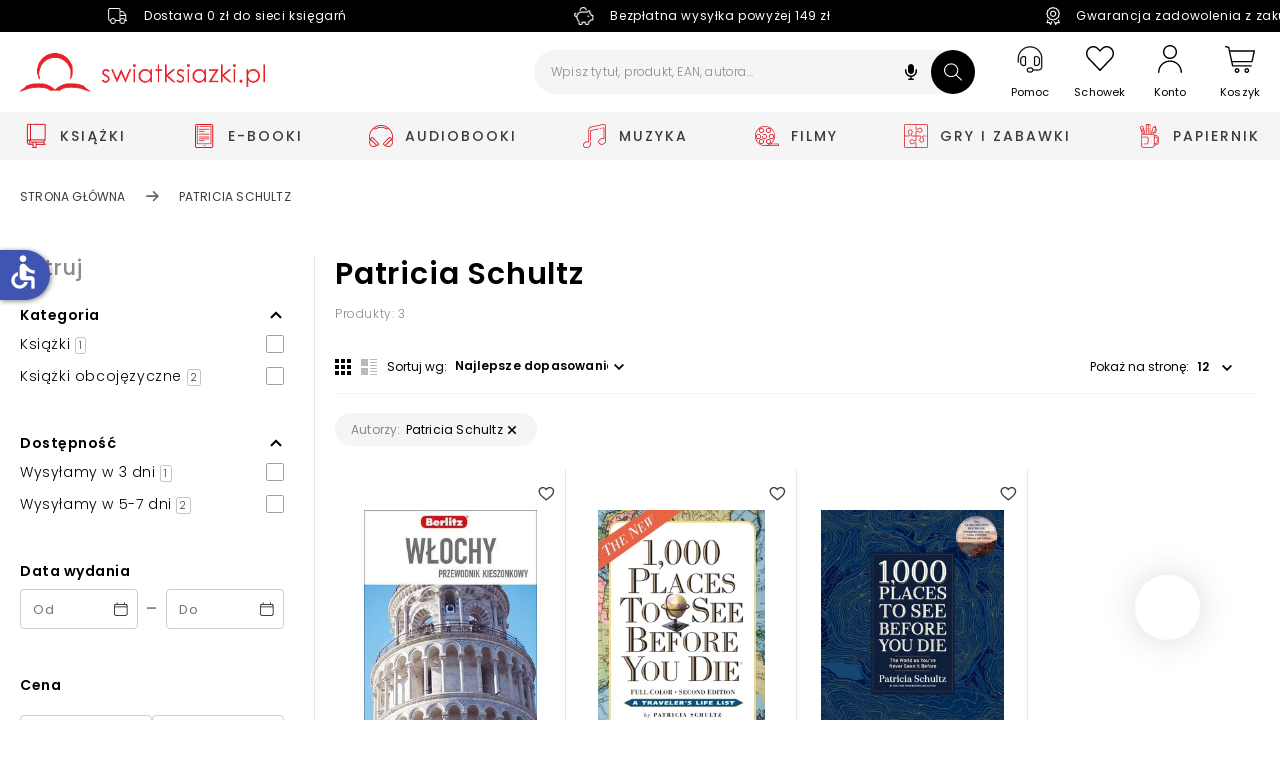

--- FILE ---
content_type: text/html; charset=utf-8
request_url: https://www.swiatksiazki.pl/autor/patricia-schultz
body_size: 196426
content:
<!DOCTYPE html><html lang="pl" dir="ltr" xmlns="http://www.w3.org/1999/xhtml" class="topbar" style="font-size: 100%; --dynamic-select-width: 161px;"><link rel="stylesheet" type="text/css" href="https://d3bo67muzbfgtl.cloudfront.net/externals/shared-new/n9t6ar02c52ejjxqket6.style.css"><link rel="stylesheet" type="text/css" href="https://d3bo67muzbfgtl.cloudfront.net/externals/custom/5936aef224855/style.20231106-142032.css"><head><base href="https://www.swiatksiazki.pl/autor/patricia-schultz">
    <meta charset="utf-8">
    <meta name="viewport" content="width=device-width, initial-scale=1, maximum-scale=1, shrink-to-fit=no, viewport-fit=cover">

    
    
    <meta name="theme-color" content="#dd151f">

    <link rel="preconnect" href="//cdn.swiatksiazki.pl">

    
    
    
    
    
    
    
    <!-- Preload i18n chunk for the store -->
    

    <!-- Manifest -->
    <link rel="manifest" href="/media/webmanifest/manifest.json">

    <!-- Critical fonts -->
    <style>
        @font-face {
            font-family: 'Poppins';
            src: url('/static/frontend/scandipwa/swiat-ksiazki-basic/en_US/Magento_Theme/static/fonts/Poppins/poppins-300.eot');
            src: url('/static/frontend/scandipwa/swiat-ksiazki-basic/en_US/Magento_Theme/static/fonts/Poppins/poppins-300.eot?#iefix') format('embedded-opentype'),
            url('/static/frontend/scandipwa/swiat-ksiazki-basic/en_US/Magento_Theme/static/fonts/Poppins/poppins-300.woff') format('woff'),
            url('/static/frontend/scandipwa/swiat-ksiazki-basic/en_US/Magento_Theme/static/fonts/Poppins/poppins-300.ttf') format('truetype');
            font-weight: 300;
            font-style: normal;
            font-display: swap;
        }
        @font-face {
            font-family: 'Poppins';
            src: url('/static/frontend/scandipwa/swiat-ksiazki-basic/en_US/Magento_Theme/static/fonts/Poppins/poppins-regular.eot');
            src: url('/static/frontend/scandipwa/swiat-ksiazki-basic/en_US/Magento_Theme/static/fonts/Poppins/poppins-regular.eot?#iefix') format('embedded-opentype'),
            url('/static/frontend/scandipwa/swiat-ksiazki-basic/en_US/Magento_Theme/static/fonts/Poppins/poppins-regular.woff') format('woff'),
            url('/static/frontend/scandipwa/swiat-ksiazki-basic/en_US/Magento_Theme/static/fonts/Poppins/poppins-regular.ttf') format('truetype');
            font-weight: 400;
            font-style: normal;
            font-display: swap;
        }
        @font-face {
            font-family: 'Poppins';
            src: url('/static/frontend/scandipwa/swiat-ksiazki-basic/en_US/Magento_Theme/static/fonts/Poppins/poppins-italic.eot');
            src: url('/static/frontend/scandipwa/swiat-ksiazki-basic/en_US/Magento_Theme/static/fonts/Poppins/poppins-italic.eot?#iefix') format('embedded-opentype'),
            url('/static/frontend/scandipwa/swiat-ksiazki-basic/en_US/Magento_Theme/static/fonts/Poppins/poppins-italic.woff') format('woff'),
            url('/static/frontend/scandipwa/swiat-ksiazki-basic/en_US/Magento_Theme/static/fonts/Poppins/poppins-italic.ttf') format('truetype');
            font-weight: 400;
            font-style: italic;
            font-display: swap;
        }
        @font-face {
            font-family: 'Poppins';
            src: url('/static/frontend/scandipwa/swiat-ksiazki-basic/en_US/Magento_Theme/static/fonts/Poppins/poppins-500.eot');
            src: url('/static/frontend/scandipwa/swiat-ksiazki-basic/en_US/Magento_Theme/static/fonts/Poppins/poppins-500.eot?#iefix') format('embedded-opentype'),
            url('/static/frontend/scandipwa/swiat-ksiazki-basic/en_US/Magento_Theme/static/fonts/Poppins/poppins-500.woff') format('woff'),
            url('/static/frontend/scandipwa/swiat-ksiazki-basic/en_US/Magento_Theme/static/fonts/Poppins/poppins-500.ttf') format('truetype');
            font-weight: 500;
            font-style: normal;
            font-display: swap;
        }
        @font-face {
            font-family: 'Poppins';
            src: url('/static/frontend/scandipwa/swiat-ksiazki-basic/en_US/Magento_Theme/static/fonts/Poppins/poppins-500italic.eot');
            src: url('/static/frontend/scandipwa/swiat-ksiazki-basic/en_US/Magento_Theme/static/fonts/Poppins/poppins-500italic.eot?#iefix') format('embedded-opentype'),
            url('/static/frontend/scandipwa/swiat-ksiazki-basic/en_US/Magento_Theme/static/fonts/Poppins/poppins-500italic.woff') format('woff'),
            url('/static/frontend/scandipwa/swiat-ksiazki-basic/en_US/Magento_Theme/static/fonts/Poppins/poppins-500italic.ttf') format('truetype');
            font-weight: 500;
            font-style: italic;
            font-display: swap;
        }
        @font-face {
            font-family: 'Poppins';
            src: url('/static/frontend/scandipwa/swiat-ksiazki-basic/en_US/Magento_Theme/static/fonts/Poppins/poppins-600.eot');
            src: url('/static/frontend/scandipwa/swiat-ksiazki-basic/en_US/Magento_Theme/static/fonts/Poppins/poppins-600.eot?#iefix') format('embedded-opentype'),
            url('/static/frontend/scandipwa/swiat-ksiazki-basic/en_US/Magento_Theme/static/fonts/Poppins/poppins-600.woff') format('woff'),
            url('/static/frontend/scandipwa/swiat-ksiazki-basic/en_US/Magento_Theme/static/fonts/Poppins/poppins-600.ttf') format('truetype');
            font-weight: 600;
            font-style: normal;
            font-display: swap;
        }
        @font-face {
            font-family: 'Poppins';
            src: url('/static/frontend/scandipwa/swiat-ksiazki-basic/en_US/Magento_Theme/static/fonts/Poppins/poppins-600italic.eot');
            src: url('/static/frontend/scandipwa/swiat-ksiazki-basic/en_US/Magento_Theme/static/fonts/Poppins/poppins-600italic.eot?#iefix') format('embedded-opentype'),
            url('/static/frontend/scandipwa/swiat-ksiazki-basic/en_US/Magento_Theme/static/fonts/Poppins/poppins-600italic.woff') format('woff'),
            url('/static/frontend/scandipwa/swiat-ksiazki-basic/en_US/Magento_Theme/static/fonts/Poppins/poppins-600italic.ttf') format('truetype');
            font-weight: 600;
            font-style: italic;
            font-display: swap;
        }
        @font-face {
            font-family: 'Poppins';
            src: url('/static/frontend/scandipwa/swiat-ksiazki-basic/en_US/Magento_Theme/static/fonts/Poppins/poppins-700.eot');
            src: url('/static/frontend/scandipwa/swiat-ksiazki-basic/en_US/Magento_Theme/static/fonts/Poppins/poppins-700.eot?#iefix') format('embedded-opentype'),
            url('/static/frontend/scandipwa/swiat-ksiazki-basic/en_US/Magento_Theme/static/fonts/Poppins/poppins-700.woff') format('woff'),
            url('/static/frontend/scandipwa/swiat-ksiazki-basic/en_US/Magento_Theme/static/fonts/Poppins/poppins-700.ttf') format('truetype');
            font-weight: 700;
            font-style: normal;
            font-display: swap;
        }
        @font-face {
            font-family: 'Poppins';
            src: url('/static/frontend/scandipwa/swiat-ksiazki-basic/en_US/Magento_Theme/static/fonts/Poppins/poppins-700italic.eot');
            src: url('/static/frontend/scandipwa/swiat-ksiazki-basic/en_US/Magento_Theme/static/fonts/Poppins/poppins-700italic.eot?#iefix') format('embedded-opentype'),
            url('/static/frontend/scandipwa/swiat-ksiazki-basic/en_US/Magento_Theme/static/fonts/Poppins/poppins-700italic.woff') format('woff'),
            url('/static/frontend/scandipwa/swiat-ksiazki-basic/en_US/Magento_Theme/static/fonts/Poppins/poppins-700italic.ttf') format('truetype');
            font-weight: 700;
            font-style: italic;
            font-display: swap;
        }
    </style>
    <style>
        /*!
        * Font Awesome Free 5.8.1 by @fontawesome - https://fontawesome.com
        * License - https://fontawesome.com/license/free (Icons: CC BY 4.0, Fonts: SIL OFL 1.1, Code: MIT License)
        */
       @font-face {
            font-family: 'Font Awesome 5 Free';
            font-style: normal;
            font-weight: 900;
            font-display: block;
            src: url('/static/frontend/scandipwa/swiat-ksiazki-basic/en_US/Magento_Theme/static/fonts/Fontawesome/fa-solid-900.eot');
            src: url('/static/frontend/scandipwa/swiat-ksiazki-basic/en_US/Magento_Theme/static/fonts/Fontawesome/fa-solid-900.eot?#iefix') format('embedded-opentype'), url('/static/frontend/scandipwa/swiat-ksiazki-basic/en_US/Magento_Theme/static/fonts/Fontawesome/fa-solid-900.woff') format('woff'), url('/static/frontend/scandipwa/swiat-ksiazki-basic/en_US/Magento_Theme/static/fonts/Fontawesome/fa-solid-900.ttf') format('truetype');
        }
        /*!
         * Font Awesome Free 5.8.1 by @fontawesome - https://fontawesome.com
         * License - https://fontawesome.com/license/free (Icons: CC BY 4.0, Fonts: SIL OFL 1.1, Code: MIT License)
         */
        @font-face {
            font-family: 'Font Awesome 5 Free';
            font-style: normal;
            font-weight: 400;
            font-display: block;
            src: url('/static/frontend/scandipwa/swiat-ksiazki-basic/en_US/Magento_Theme/static/fonts/Fontawesome/fa-regular-400.eot');
            src: url('/static/frontend/scandipwa/swiat-ksiazki-basic/en_US/Magento_Theme/static/fonts/Fontawesome/fa-regular-400.eot?#iefix') format('embedded-opentype'), url('/static/frontend/scandipwa/swiat-ksiazki-basic/en_US/Magento_Theme/static/fonts/Fontawesome/fa-regular-400.woff') format('woff'), url('/static/frontend/scandipwa/swiat-ksiazki-basic/en_US/Magento_Theme/static/fonts/Fontawesome/fa-regular-400.ttf') format('truetype');
        }
        /*!
         * Font Awesome Free 5.8.1 by @fontawesome - https://fontawesome.com
         * License - https://fontawesome.com/license/free (Icons: CC BY 4.0, Fonts: SIL OFL 1.1, Code: MIT License)
         */
        @font-face {
            font-family: 'Font Awesome 5 Brands';
            font-style: normal;
            font-weight: normal;
            font-display: block;
            src: url('/static/frontend/scandipwa/swiat-ksiazki-basic/en_US/Magento_Theme/static/fonts/Fontawesome/fa-brands-400.eot');
            src: url('/static/frontend/scandipwa/swiat-ksiazki-basic/en_US/Magento_Theme/static/fonts/Fontawesome/fa-brands-400.eot?#iefix') format('embedded-opentype'), url('/static/frontend/scandipwa/swiat-ksiazki-basic/en_US/Magento_Theme/static/fonts/Fontawesome/fa-brands-400.woff') format('woff'), url('/static/frontend/scandipwa/swiat-ksiazki-basic/en_US/Magento_Theme/static/fonts/Fontawesome/fa-brands-400.ttf') format('truetype');
        }
    </style>

    

            <!-- Pixel -->
                    
    
            <!-- Edrone -->
        
        <link rel="preconnect" href="https://api.edrone.me"><link rel="preconnect" href="https://d3vhsxl1pwzf0p.cloudfront.net"><link rel="preconnect" href="https://dgk28ckagqims.cloudfront.net">
    
            <!-- BuyBox -->
        
    
            <!-- GTM -->
        
        
        
        <!-- Google Tag Manager -->
        
    
    <!-- Icons -->
            <link rel="shortcut icon" href="https://cdn.swiatksiazki.pl/media/favicon/stores/1/SK_favicon_2_resize.png">
    
            <link rel="apple-touch-startup-image" sizes="2048x2048" href="/media/favicon/icons/icon_ios_startup_2048x2048.png?timestamp=c3RvcmVzLzEvU0tfZmF2aWNvbl8yX3Jlc2l6ZS5wbmc=">            <link rel="apple-touch-startup-image" sizes="1668x1668" href="/media/favicon/icons/icon_ios_startup_1668x1668.png?timestamp=c3RvcmVzLzEvU0tfZmF2aWNvbl8yX3Jlc2l6ZS5wbmc=">            <link rel="apple-touch-startup-image" sizes="1536x1536" href="/media/favicon/icons/icon_ios_startup_1536x1536.png?timestamp=c3RvcmVzLzEvU0tfZmF2aWNvbl8yX3Jlc2l6ZS5wbmc=">            <link rel="apple-touch-startup-image" sizes="1125x1125" href="/media/favicon/icons/icon_ios_startup_1125x1125.png?timestamp=c3RvcmVzLzEvU0tfZmF2aWNvbl8yX3Jlc2l6ZS5wbmc=">            <link rel="apple-touch-startup-image" sizes="1242x1242" href="/media/favicon/icons/icon_ios_startup_1242x1242.png?timestamp=c3RvcmVzLzEvU0tfZmF2aWNvbl8yX3Jlc2l6ZS5wbmc=">            <link rel="apple-touch-startup-image" sizes="750x750" href="/media/favicon/icons/icon_ios_startup_750x750.png?timestamp=c3RvcmVzLzEvU0tfZmF2aWNvbl8yX3Jlc2l6ZS5wbmc=">            <link rel="apple-touch-startup-image" sizes="640x640" href="/media/favicon/icons/icon_ios_startup_640x640.png?timestamp=c3RvcmVzLzEvU0tfZmF2aWNvbl8yX3Jlc2l6ZS5wbmc=">    
            <link rel="apple-touch-icon" sizes="120x120" href="/media/favicon/icons/icon_ios_120x120.png?timestamp=c3RvcmVzLzEvU0tfZmF2aWNvbl8yX3Jlc2l6ZS5wbmc=">            <link rel="apple-touch-icon" sizes="152x152" href="/media/favicon/icons/icon_ios_152x152.png?timestamp=c3RvcmVzLzEvU0tfZmF2aWNvbl8yX3Jlc2l6ZS5wbmc=">            <link rel="apple-touch-icon" sizes="167x167" href="/media/favicon/icons/icon_ios_167x167.png?timestamp=c3RvcmVzLzEvU0tfZmF2aWNvbl8yX3Jlc2l6ZS5wbmc=">            <link rel="apple-touch-icon" sizes="180x180" href="/media/favicon/icons/icon_ios_180x180.png?timestamp=c3RvcmVzLzEvU0tfZmF2aWNvbl8yX3Jlc2l6ZS5wbmc=">            <link rel="apple-touch-icon" sizes="1024x1024" href="/media/favicon/icons/icon_ios_1024x1024.png?timestamp=c3RvcmVzLzEvU0tfZmF2aWNvbl8yX3Jlc2l6ZS5wbmc=">    
            <link rel="icon" sizes="120x120" href="/media/favicon/icons/icon_ios_120x120.png?timestamp=c3RvcmVzLzEvU0tfZmF2aWNvbl8yX3Jlc2l6ZS5wbmc=">            <link rel="icon" sizes="152x152" href="/media/favicon/icons/icon_ios_152x152.png?timestamp=c3RvcmVzLzEvU0tfZmF2aWNvbl8yX3Jlc2l6ZS5wbmc=">            <link rel="icon" sizes="167x167" href="/media/favicon/icons/icon_ios_167x167.png?timestamp=c3RvcmVzLzEvU0tfZmF2aWNvbl8yX3Jlc2l6ZS5wbmc=">            <link rel="icon" sizes="180x180" href="/media/favicon/icons/icon_ios_180x180.png?timestamp=c3RvcmVzLzEvU0tfZmF2aWNvbl8yX3Jlc2l6ZS5wbmc=">            <link rel="icon" sizes="1024x1024" href="/media/favicon/icons/icon_ios_1024x1024.png?timestamp=c3RvcmVzLzEvU0tfZmF2aWNvbl8yX3Jlc2l6ZS5wbmc=">            <link rel="icon" sizes="2048x2048" href="/media/favicon/icons/icon_ios_startup_2048x2048.png?timestamp=c3RvcmVzLzEvU0tfZmF2aWNvbl8yX3Jlc2l6ZS5wbmc=">            <link rel="icon" sizes="1668x1668" href="/media/favicon/icons/icon_ios_startup_1668x1668.png?timestamp=c3RvcmVzLzEvU0tfZmF2aWNvbl8yX3Jlc2l6ZS5wbmc=">            <link rel="icon" sizes="1536x1536" href="/media/favicon/icons/icon_ios_startup_1536x1536.png?timestamp=c3RvcmVzLzEvU0tfZmF2aWNvbl8yX3Jlc2l6ZS5wbmc=">            <link rel="icon" sizes="1125x1125" href="/media/favicon/icons/icon_ios_startup_1125x1125.png?timestamp=c3RvcmVzLzEvU0tfZmF2aWNvbl8yX3Jlc2l6ZS5wbmc=">            <link rel="icon" sizes="1242x1242" href="/media/favicon/icons/icon_ios_startup_1242x1242.png?timestamp=c3RvcmVzLzEvU0tfZmF2aWNvbl8yX3Jlc2l6ZS5wbmc=">            <link rel="icon" sizes="750x750" href="/media/favicon/icons/icon_ios_startup_750x750.png?timestamp=c3RvcmVzLzEvU0tfZmF2aWNvbl8yX3Jlc2l6ZS5wbmc=">            <link rel="icon" sizes="640x640" href="/media/favicon/icons/icon_ios_startup_640x640.png?timestamp=c3RvcmVzLzEvU0tfZmF2aWNvbl8yX3Jlc2l6ZS5wbmc=">            <link rel="icon" sizes="36x36" href="/media/favicon/icons/icon_android_36x36.png?timestamp=c3RvcmVzLzEvU0tfZmF2aWNvbl8yX3Jlc2l6ZS5wbmc=">            <link rel="icon" sizes="48x48" href="/media/favicon/icons/icon_android_48x48.png?timestamp=c3RvcmVzLzEvU0tfZmF2aWNvbl8yX3Jlc2l6ZS5wbmc=">            <link rel="icon" sizes="72x72" href="/media/favicon/icons/icon_android_72x72.png?timestamp=c3RvcmVzLzEvU0tfZmF2aWNvbl8yX3Jlc2l6ZS5wbmc=">            <link rel="icon" sizes="96x96" href="/media/favicon/icons/icon_android_96x96.png?timestamp=c3RvcmVzLzEvU0tfZmF2aWNvbl8yX3Jlc2l6ZS5wbmc=">            <link rel="icon" sizes="144x144" href="/media/favicon/icons/icon_android_144x144.png?timestamp=c3RvcmVzLzEvU0tfZmF2aWNvbl8yX3Jlc2l6ZS5wbmc=">            <link rel="icon" sizes="192x192" href="/media/favicon/icons/icon_android_192x192.png?timestamp=c3RvcmVzLzEvU0tfZmF2aWNvbl8yX3Jlc2l6ZS5wbmc=">            <link rel="icon" sizes="512x512" href="/media/favicon/icons/icon_android_512x512.png?timestamp=c3RvcmVzLzEvU0tfZmF2aWNvbl8yX3Jlc2l6ZS5wbmc=">    
    <meta name="p:domain_verify" content="lXaC1dqip7rMh9g3NfIcgz66jay1Mnwq">

<style>
.lazy-load-image-background {
    width: 100% !important;
    height: 100% !important;
}

<!-- contain dla bannerów na Homepage -->
.HomeWidgets img {
    object-fit: contain;
    object-position: center;
}


</style><link href="/static/frontend/scandipwa/swiat-ksiazki-basic/en_US/Magento_Theme/static/css/scandipwa.aa52442c.chunk.css" rel="stylesheet"><link href="/static/frontend/scandipwa/swiat-ksiazki-basic/en_US/Magento_Theme/static/css/vendors~main.cbf80189.chunk.css" rel="stylesheet"><link href="/static/frontend/scandipwa/swiat-ksiazki-basic/en_US/Magento_Theme/static/css/default~main.db1fdd32.chunk.css" rel="stylesheet"><link rel="stylesheet" type="text/css" href="/static/frontend/scandipwa/swiat-ksiazki-basic/en_US/Magento_Theme/static/css/renderer.8a33818c.chunk.css"><link rel="stylesheet" type="text/css" href="/static/frontend/scandipwa/swiat-ksiazki-basic/en_US/Magento_Theme/static/css/default~checkout~overlay~pages.a8008c81.chunk.css"><link rel="stylesheet" type="text/css" href="/static/frontend/scandipwa/swiat-ksiazki-basic/en_US/Magento_Theme/static/css/default~overlay~pages.4e6a92e9.chunk.css"><link rel="stylesheet" type="text/css" href="/static/frontend/scandipwa/swiat-ksiazki-basic/en_US/Magento_Theme/static/css/overlay.d19cb02f.chunk.css"><title>Patricia Schultz - książki - Księgarnia Świat Książki</title><link rel="canonical" href="https://www.swiatksiazki.pl/autor/patricia-schultz"><meta name="title" content="Patricia Schultz - książki - Księgarnia Świat Książki"><meta name="description" content="Zapraszamy do księgarni internetowej swiatksiazki.pl. W naszej ofercie znajdziesz tysiące książek, e-booków, audiobooków, płyt z muzyką, filmów DVD i Blu-Ray, gry i zabawki oraz artykuły papiernicze."><meta name="robots" content="index,follow"><link rel="stylesheet" type="text/css" href="/static/frontend/scandipwa/swiat-ksiazki-basic/en_US/Magento_Theme/static/css/1.87daa253.chunk.css"><link rel="stylesheet" type="text/css" href="/static/frontend/scandipwa/swiat-ksiazki-basic/en_US/Magento_Theme/static/css/3.8b82527c.chunk.css"><link rel="stylesheet" type="text/css" href="/static/frontend/scandipwa/swiat-ksiazki-basic/en_US/Magento_Theme/static/css/4.729a0318.chunk.css"><link rel="stylesheet" type="text/css" href="/static/frontend/scandipwa/swiat-ksiazki-basic/en_US/Magento_Theme/static/css/category.a0c6dda1.chunk.css"><link rel="stylesheet" type="text/css" href="/static/frontend/scandipwa/swiat-ksiazki-basic/en_US/Magento_Theme/static/css/default~account~pages.1ac51d24.chunk.css"><link rel="stylesheet" type="text/css" href="/static/frontend/scandipwa/swiat-ksiazki-basic/en_US/Magento_Theme/static/css/default~checkout~pages.0fe94f29.chunk.css"><link rel="stylesheet" type="text/css" href="/static/frontend/scandipwa/swiat-ksiazki-basic/en_US/Magento_Theme/static/css/default~pages~product.3f6c2b35.chunk.css"><link rel="stylesheet" type="text/css" href="/static/frontend/scandipwa/swiat-ksiazki-basic/en_US/Magento_Theme/static/css/pages.91c5a67a.chunk.css"><link rel="stylesheet" type="text/css" href="/static/frontend/scandipwa/swiat-ksiazki-basic/en_US/Magento_Theme/static/css/default~product~widget.6e6262f9.chunk.css"><link rel="stylesheet" type="text/css" href="/static/frontend/scandipwa/swiat-ksiazki-basic/en_US/Magento_Theme/static/css/widget.eecdc453.chunk.css"><link type="text/css" rel="stylesheet" href="https://fonts.googleapis.com/icon?family=Material+Icons" class="_access-font-icon-0"><style data-emotion="css" data-s=""></style></head>

<body style="font-size: 1em;">
<noscript>You need to enable JavaScript to run this app.</noscript>
<!-- Google Tag Manager (noscript) -->
    <noscript>
        <iframe src="https://www.googletagmanager.com/ns.html?id=GTM-K82DXVZ" height="0" width="0" style="display:none;visibility:hidden"></iframe>
    </noscript>
<div id="root"><div class="LocalizationWrapper-pl_PL"><section class="Header-Wrapper Header-Wrapper_isPrerendered"><header class="Header Header_name_category FixedElement-Top" style="--header-logo-height: 39px; --header-logo-width: 245px;"><div class="TopBarWidget"><div class="TopBarWidget-Container"><div class="TopBarWidget-Main"><div class="slick-slider slick-initialized"><div class="slick-list"><div class="slick-track" style="width: 1425px; opacity: 1; transform: translate3d(0px, 0px, 0px);"><div data-index="0" class="slick-slide slick-active slick-current" tabindex="-1" aria-hidden="false" style="outline: none; width: 475px;"><div><div tabindex="-1" style="width: 100%; display: inline-block;"><div class="TopBarWidget-MainSlide"><div><img src="https://cdn.swiatksiazki.pl/media/sliders/slide/images//t/r/truck-light_2_.png" alt=""><div class="TopBarWidget-Additional"><p>Dostawa 0 zł do sieci księgarń</p></div></div></div></div></div></div><div data-index="1" class="slick-slide slick-active" tabindex="-1" aria-hidden="false" style="outline: none; width: 475px;"><div><div tabindex="-1" style="width: 100%; display: inline-block;"><div class="TopBarWidget-MainSlide"><div><img src="https://cdn.swiatksiazki.pl/media/sliders/slide/images//v/e/vector_1.png" alt=""><div class="TopBarWidget-Additional"><p>Bezpłatna wysyłka powyżej 149 zł</p></div></div></div></div></div></div><div data-index="2" class="slick-slide slick-active" tabindex="-1" aria-hidden="false" style="outline: none; width: 475px;"><div><div tabindex="-1" style="width: 100%; display: inline-block;"><div class="TopBarWidget-MainSlide"><div><img src="https://cdn.swiatksiazki.pl/media/sliders/slide/images//v/e/vector_1_.png" alt=""><div class="TopBarWidget-Additional"><p>Gwarancja zadowolenia z zakupów</p></div></div></div></div></div></div></div></div></div></div></div></div><div tabindex="0" class="SkipLinks-Wrapper"><div class="SkipLinks-LinkList"><a href="#" class="SkipLinks-Link">Przejdź do koszyka</a><a href="#skipLinkMainSection" class="SkipLinks-Link">Przejdź do głównej treści</a><a href="#" class="SkipLinks-Link">Przejdź do produktów</a><a href="#skipLinkFooter" class="SkipLinks-Link">Przejdź do stopki</a></div></div><div class="Header-NavWrapper"><nav class="Header-Nav"><button aria-label="Anuluj" aria-hidden="true" tabindex="-1" class="Header-Button Header-Button_type_cancel">Anuluj</button><h1 aria-label="Świat Książki logo" class="Header-LogoWrapper"><a aria-label="Go to homepage by clicking on Świat Książki logo" aria-hidden="true" tabindex="-1" class=" " href="/"><div aria-label="Światksiążki.pl logo" class="Image Image_imageStatus_IMAGE_LOADED Logo"><span class="lazy-load-image-background lazy-load-image-loaded"><img src="https://cdn.swiatksiazki.pl/media/logo/stores/1/sk_logo2_optimized.png?height=345&amp;width=345" alt="swiatksiazki.pl" title="swiatksiazki.pl" loading="eager" height="39" width="245"></span></div></a></h1><div class="SearchField SearchField_isVisible"><div class="SearchField-Wrapper"><div class="SearchField-SearchInnerWrapper"><input id="search-field" placeholder="Wpisz tytuł, produkt, EAN, autora..." aria-label="Wpisz tytuł, produkt, EAN, autora..." autocomplete="off" class="SearchField-Input" value=""><div role="button" tabindex="0" aria-label="Wyszukiwanie głosowe" class="VoiceSearch"><svg xmlns="http://www.w3.org/2000/svg" viewBox="0 0 640 640" fill="#000" width="20" height="20"><path d="M320 64C267 64 224 107 224 160L224 288C224 341 267 384 320 384C373 384 416 341 416 288L416 160C416 107 373 64 320 64zM176 248C176 234.7 165.3 224 152 224C138.7 224 128 234.7 128 248L128 288C128 385.9 201.3 466.7 296 478.5L296 528L248 528C234.7 528 224 538.7 224 552C224 565.3 234.7 576 248 576L392 576C405.3 576 416 565.3 416 552C416 538.7 405.3 528 392 528L344 528L344 478.5C438.7 466.7 512 385.9 512 288L512 248C512 234.7 501.3 224 488 224C474.7 224 464 234.7 464 248L464 288C464 367.5 399.5 432 320 432C240.5 432 176 367.5 176 288L176 248z"></path></svg></div><button aria-label="Szukaj" class="SearchField-SearchIcon"><svg width="18" height="18" viewBox="0 0 25 24" fill="none" xmlns="http://www.w3.org/2000/svg"><path fill-rule="evenodd" clip-rule="evenodd" d="M17.502 15.7601L24.7759 22.7438L24.7759 22.7436C25.0743 23.0312 25.0743 23.4972 24.7783 23.7848C24.6273 23.9287 24.432 24 24.2355 24C24.0389 24 23.8424 23.9287 23.6926 23.7848L16.4187 16.8011C14.6164 18.2876 12.3478 19.101 9.94756 19.101C7.29549 19.101 4.8018 18.1116 2.92639 16.3133C1.04378 14.5139 0.00484987 12.1173 3.34946e-05 9.56544C-0.00478288 7.01357 1.0258 4.61362 2.90121 2.80729C4.78143 0.997508 7.28362 0 9.94753 0C12.5984 0 15.0921 0.989438 16.9699 2.78543C20.6753 6.33136 20.8526 12.0071 17.502 15.7601ZM1.53422 9.56214C1.53781 11.7205 2.41739 13.7478 4.00879 15.27H4.00882C5.59638 16.791 7.70436 17.6286 9.94646 17.6286C12.1994 17.6286 14.3169 16.7852 15.9071 15.2527C19.1809 12.0979 19.1714 6.97357 15.8867 3.8291C14.2992 2.30926 12.1887 1.47165 9.94664 1.47165C7.69368 1.47165 5.57742 2.315 3.98722 3.84636C2.40061 5.37294 1.52942 7.40374 1.53422 9.56214Z" fill="#ffffff"></path></svg></button></div></div></div><div class="Header-IconsWrapper"><div><div><button aria-label="Pomoc" class="Header-HelpWrapper"><svg width="26" height="27" viewBox="0 0 26 27" fill="none" xmlns="http://www.w3.org/2000/svg"><path fill-rule="evenodd" clip-rule="evenodd" d="M3.17265 13.3674L3.17267 13.3688L3.21836 16.6631C3.21836 16.6633 3.21836 16.6636 3.21836 16.6638C3.21874 18.5138 4.71825 20.0131 6.56836 20.0131H7.38086C8.33339 20.0131 9.10586 19.2406 9.10586 18.2881V11.7881C9.10586 10.834 8.33492 10.0631 7.38086 10.0631H6.52266C4.67323 10.0631 3.17266 11.5618 3.17265 13.3674ZM18.767 10.0637L18.7671 10.0631H18.7559C17.8033 10.0631 17.0309 10.8356 17.0309 11.7881V18.2881C17.0309 19.2406 17.8033 20.0131 18.7559 20.0131H19.5684C21.4187 20.0131 22.9184 18.5134 22.9184 16.6631L22.9182 13.4588C22.9182 11.6085 21.4193 10.1575 19.5739 10.1545L18.767 10.0637ZM18.043 11.8338H18.0434L18.0426 11.8246C18.0035 11.3995 18.3585 11.0756 18.7559 11.0756H19.5684C20.8571 11.0756 21.9059 12.128 21.9059 13.4171V16.6631C21.9059 17.952 20.8573 19.0006 19.5684 19.0006H18.7559C18.3642 19.0006 18.0434 18.6797 18.0434 18.2881L18.043 11.8338ZM13.0684 0.313086C6.29477 0.313086 0.780859 5.827 0.780859 12.6006V16.2568C0.780859 16.3959 0.837301 16.5211 0.920534 16.6115C1.00297 16.701 1.11832 16.7631 1.24141 16.7631C1.35971 16.7631 1.49425 16.7052 1.59747 16.6214C1.70089 16.5374 1.79336 16.4101 1.79336 16.2568V12.6006C1.79336 6.38433 6.8521 1.32559 13.0684 1.32559C19.2846 1.32559 24.3434 6.38433 24.3434 12.6006V20.7256C24.3434 22.2385 23.1125 23.4693 21.5996 23.4693H16.3594C16.123 22.3129 15.1098 21.4381 13.8809 21.4381H12.2559C10.8549 21.4381 9.71836 22.5747 9.71836 23.9756C9.71836 25.3753 10.8537 26.5131 12.2102 26.5131H13.8809C15.1087 26.5131 16.1244 25.6394 16.3597 24.4818H21.5996C23.6709 24.4818 25.3559 22.7963 25.3559 20.7256V12.6006C25.3559 5.827 19.8419 0.313086 13.0684 0.313086ZM16.2613 24.4638C16.2679 24.4313 16.2739 24.3985 16.2793 24.3656L16.2719 24.4653C16.268 24.465 16.2645 24.4645 16.2613 24.4638ZM13.8809 25.5006H12.2559C11.4153 25.5006 10.7309 24.8161 10.7309 23.9756C10.7309 23.135 11.4153 22.4506 12.2559 22.4506H13.8809C14.7214 22.4506 15.4059 23.135 15.4059 23.9756C15.4059 24.8161 14.7195 25.5006 13.8809 25.5006ZM8.09336 18.2881C8.09336 18.6809 7.77363 19.0006 7.38086 19.0006H6.56836C5.27941 19.0006 4.23086 17.952 4.23086 16.6631V13.4182C4.23086 12.1274 5.27816 11.0756 6.56836 11.0756H7.38086C7.77355 11.0756 8.09285 11.3951 8.09285 11.7881L8.09336 18.2881Z" fill="#000000" stroke="#000000" stroke-width="0.2"></path></svg><span>Pomoc</span></button></div></div><div class="Header-WishlistButtonWrapper"><button to="wishlist" aria-label="Schowek" class="Header-Button Header-Button_type_wishlist"><svg viewBox="0 0 28 25" width="28" height="25" fill="none" xmlns="http://www.w3.org/2000/svg"><path fill-rule="evenodd" clip-rule="evenodd" d="M2.13072 2.21963C3.54857 0.737598 5.40813 0.000172161 7.27779 0.000172161L7.27741 6.17621e-05C9.01464 -0.00715095 10.9074 0.616712 12.4359 2.21952L14.0019 3.8525L15.5678 2.23103C18.4035 -0.731623 23.038 -0.731623 25.8734 2.23103C28.7089 5.19377 28.7089 9.95165 25.8734 12.9143C24.0057 14.8663 22.1404 16.8194 20.275 18.7725C18.3615 20.7761 16.4479 22.7797 14.5317 24.7822C14.2569 25.0725 13.7358 25.0725 13.4609 24.7822L2.11921 12.9029C-0.711906 9.93759 -0.704721 5.18228 2.13072 2.21963ZM11.377 3.24313C10.2327 2.04715 8.75165 1.44915 7.27779 1.44915L7.27776 1.44926C5.80383 1.44926 4.33428 2.04726 3.19002 3.24324C0.901525 5.63521 0.902962 9.49629 3.19002 11.8911L14.0022 23.207C15.7956 21.333 17.5888 19.4576 19.382 17.5823C21.1928 15.6885 23.0036 13.7948 24.8144 11.9025C27.1029 9.51057 27.1029 5.64662 24.8144 3.25465C22.5259 0.86268 18.916 0.86268 16.6275 3.25465L14.5434 5.43962C14.2686 5.72999 13.7475 5.72999 13.4726 5.43962L11.377 3.24313Z" fill="#000"></path></svg><span>Schowek</span></button></div><div class="Header-MyAccountContainer"><div class="Header-MyAccount"><button tabindex="0" aria-label="Konto" id="myAccount" class="Header-MyAccountWrapper"><svg width="24" height="28px" viewBox="0 0 24 28" fill="none" xmlns="http://www.w3.org/2000/svg"><path fill-rule="evenodd" clip-rule="evenodd" d="M12 14C8.10113 14 4.94118 10.8664 4.94118 7C4.94118 3.13362 8.10113 0 12 0C15.8989 0 19.0588 3.13362 19.0588 7C19.0588 10.8664 15.8989 14 12 14ZM24 27.3C24 27.6855 23.6829 28 23.2941 28C22.9053 28 22.5882 27.6855 22.5882 27.3C22.5882 21.5004 17.8484 16.8 12 16.8C6.15162 16.8 1.41176 21.5004 1.41176 27.3C1.41176 27.6855 1.09467 28 0.705882 28C0.317097 28 0 27.6855 0 27.3C0 20.7266 5.37134 15.4 12 15.4C18.6287 15.4 24 20.7266 24 27.3ZM17.6471 7C17.6471 10.0926 15.1186 12.6 12 12.6C8.88141 12.6 6.35294 10.0926 6.35294 7C6.35294 3.9074 8.88141 1.4 12 1.4C15.1186 1.4 17.6471 3.9074 17.6471 7Z" fill="#000"></path></svg><span>Konto</span></button></div></div><div><div class="Header-Button Header-Button_type_minicart"><button id="skipLinkMiniCart" tabindex="0" aria-label="Koszyk" class="Header-MinicartButtonWrapper"><svg width="30" height="27" viewBox="0 0 30 27" fill="none" xmlns="http://www.w3.org/2000/svg"><path fill-rule="evenodd" clip-rule="evenodd" d="M0.00442795 0.612622C0.0457118 0.255646 0.349323 -0.0107441 0.70356 0.00142587L0.703536 0C0.748812 0.00135214 0.794091 0.00811352 0.839367 0.0189313L3.81831 0.682884C4.0793 0.74104 4.28438 0.949282 4.33898 1.21702L4.9702 4.26629C13.0859 4.27035 21.1999 4.27035 29.3156 4.27035H29.3184C29.5249 4.27035 29.7206 4.365 29.8498 4.52862C29.979 4.69225 30.0282 4.90725 29.9843 5.11143V5.11278L27.6632 15.7845C27.5939 16.1009 27.317 16.3267 26.9974 16.3267L26.9987 16.3281H7.58814L8.21534 19.2124H26.069C26.2514 19.2097 26.4272 19.2813 26.5577 19.4111C26.6869 19.541 26.7601 19.7194 26.7601 19.9047C26.7601 20.09 26.6869 20.2671 26.5577 20.3983C26.4272 20.5281 26.2514 20.5998 26.069 20.5971H7.66682C7.34722 20.5971 7.07024 20.3712 7.001 20.0535L3.75175 5.1128C3.75175 5.11145 3.75141 5.11043 3.75108 5.10942C3.75075 5.1084 3.75041 5.10739 3.75041 5.10604L3.09523 1.94049L0.546402 1.37122C0.19885 1.29956 -0.0355229 0.969592 0.00442795 0.612622ZM28.4687 5.65635C20.7346 5.65635 12.999 5.65635 5.26455 5.65229L7.28449 14.9434H26.4486L28.4687 5.65635ZM12.0281 22.059C10.6938 22.059 9.60051 23.1746 9.60051 24.5295C9.60051 25.8844 10.6951 27 12.0281 27C13.3625 27 14.4558 25.8844 14.4558 24.5295C14.4558 23.1746 13.3612 22.059 12.0281 22.059ZM19.3804 24.5295C19.3804 23.1746 20.4737 22.059 21.8081 22.059C23.1411 22.059 24.2357 23.1746 24.2357 24.5295C24.2357 25.8844 23.1424 27 21.8081 27C20.4751 27 19.3804 25.8844 19.3804 24.5295ZM12.0281 23.4437C12.6234 23.4437 13.0921 23.921 13.0921 24.5295C13.0921 25.1393 12.6221 25.6153 12.0281 25.6153C11.4329 25.6153 10.9641 25.138 10.9641 24.5295C10.9641 23.9196 11.4342 23.4437 12.0281 23.4437ZM22.8721 24.5295C22.8721 23.921 22.4033 23.4437 21.8081 23.4437C21.2141 23.4437 20.7441 23.9196 20.7441 24.5295C20.7441 25.138 21.2128 25.6153 21.8081 25.6153C22.402 25.6153 22.8721 25.1393 22.8721 24.5295Z" fill="#000"></path></svg><span>Koszyk</span></button></div></div></div><button aria-label="OK" aria-hidden="true" tabindex="-1" class="Header-Button Header-Button_type_ok">OK</button></nav></div><div class="Menu-MenuWrapper"><div class="Menu-MainCategories"><ul aria-label="Menu" class="Menu-ItemList Menu-ItemList_type_main"><li class="Menu-Item"><a id="1371" class=" Menu-Link" href="/ksiazki"><div class="Menu-ItemCaption Menu-ItemCaption_type_main"><img src="https://www.swiatksiazki.pl/media/scandipwa_menuorganizer_item_icons/books.png" alt="">Książki</div></a></li><li class="Menu-Item"><a id="1725" class=" Menu-Link" href="/e-booki"><div class="Menu-ItemCaption Menu-ItemCaption_type_main"><img src="https://www.swiatksiazki.pl/media/scandipwa_menuorganizer_item_icons/ebooks.png" alt="">E-booki</div></a></li><li class="Menu-Item"><a id="2040" class=" Menu-Link" href="/audiobooki"><div class="Menu-ItemCaption Menu-ItemCaption_type_main"><img src="https://www.swiatksiazki.pl/media/scandipwa_menuorganizer_item_icons/audiobooks.png" alt="">Audiobooki</div></a></li><li class="Menu-Item"><a id="2127" class=" Menu-Link" href="/muzyka"><div class="Menu-ItemCaption Menu-ItemCaption_type_main"><img src="https://www.swiatksiazki.pl/media/scandipwa_menuorganizer_item_icons/music.png" alt="">Muzyka</div></a></li><li class="Menu-Item"><a id="2232" class=" Menu-Link" href="/filmy"><div class="Menu-ItemCaption Menu-ItemCaption_type_main"><img src="https://www.swiatksiazki.pl/media/scandipwa_menuorganizer_item_icons/movies.png" alt="">Filmy</div></a></li><li class="Menu-Item"><a id="2331" class=" Menu-Link" href="/gry-i-zabawki"><div class="Menu-ItemCaption Menu-ItemCaption_type_main"><img src="https://www.swiatksiazki.pl/media/scandipwa_menuorganizer_item_icons/games.png" alt="">Gry i zabawki</div></a></li><li class="Menu-Item"><a id="2457" class=" Menu-Link" href="/papiernik"><div class="Menu-ItemCaption Menu-ItemCaption_type_main"><img src="https://www.swiatksiazki.pl/media/scandipwa_menuorganizer_item_icons/paper.png" alt="">Papiernik</div></a></li></ul></div><div class="Menu-SubCategoriesWrapper"><div class="Menu-SubCategoriesWrapperInner"><div class="Menu-SubCategories"><div class="Menu-SubMenu"><div class="Menu-ItemList Menu-ItemList_type_subcategory Menu-ItemList_withExtraBlock"><div class="Menu-ItemList Menu-ItemList_categoriesBlock"><button class="Menu-CategoriesBlockTitle">Książki</button><div><div class="Menu-SubItemWrapper "><a id="1380" class=" Menu-Link" href="/ksiazki/biografie-2738.html"><div class="Menu-ItemCaption Menu-ItemCaption_type_subcategory"><span class="sr-only">Książki</span>Biografie</div></a></div><div class="Menu-SubItemWrapper "><a id="1377" class=" Menu-Link" href="/ksiazki/biznes-1765.html"><div class="Menu-ItemCaption Menu-ItemCaption_type_subcategory"><span class="sr-only">Książki</span>Biznes</div></a></div><div class="Menu-SubItemWrapper "><a id="1416" class=" Menu-Link" href="/ksiazki/dla-dzieci-1776.html"><div class="Menu-ItemCaption Menu-ItemCaption_type_subcategory"><span class="sr-only">Książki</span>Dla dzieci</div></a></div><div class="Menu-SubItemWrapper "><a id="1461" class=" Menu-Link" href="/ksiazki/dla-mlodziezy-80.html"><div class="Menu-ItemCaption Menu-ItemCaption_type_subcategory"><span class="sr-only">Książki</span>Dla młodzieży</div></a></div><div class="Menu-SubItemWrapper "><a id="1488" class=" Menu-Link" href="/ksiazki/fantastyka-1767.html"><div class="Menu-ItemCaption Menu-ItemCaption_type_subcategory"><span class="sr-only">Książki</span>Fantastyka</div></a></div><div class="Menu-SubItemWrapper "><a id="1491" class=" Menu-Link" href="/ksiazki/historia-90.html"><div class="Menu-ItemCaption Menu-ItemCaption_type_subcategory"><span class="sr-only">Książki</span>Historia</div></a></div><div class="Menu-SubItemWrapper "><a id="1494" class=" Menu-Link" href="/ksiazki/informatyka-94.html"><div class="Menu-ItemCaption Menu-ItemCaption_type_subcategory"><span class="sr-only">Książki</span>Informatyka</div></a></div><div class="Menu-SubItemWrapper "><a id="1497" class=" Menu-Link" href="/ksiazki/komiksy-701.html"><div class="Menu-ItemCaption Menu-ItemCaption_type_subcategory"><span class="sr-only">Książki</span>Komiksy</div></a></div><div class="Menu-SubItemWrapper "><a id="1500" class=" Menu-Link" href="/ksiazki/kryminal-i-sensacja-1768.html"><div class="Menu-ItemCaption Menu-ItemCaption_type_subcategory"><span class="sr-only">Książki</span>Kryminał i sensacja</div></a></div><div class="Menu-SubItemWrapper "><a id="1503" class=" Menu-Link" href="/ksiazki/kultura-i-sztuka-938.html"><div class="Menu-ItemCaption Menu-ItemCaption_type_subcategory"><span class="sr-only">Książki</span>Kultura i sztuka</div></a></div><div class="Menu-SubItemWrapper "><a id="1506" class=" Menu-Link" href="/ksiazki/lektury-3866.html"><div class="Menu-ItemCaption Menu-ItemCaption_type_subcategory"><span class="sr-only">Książki</span>Lektury</div></a></div><div class="Menu-SubItemWrapper "><a id="1713" class=" Menu-Link" href="/ksiazki/literatura-faktu-564.html"><div class="Menu-ItemCaption Menu-ItemCaption_type_subcategory"><span class="sr-only">Książki</span>Literatura faktu</div></a></div><div class="Menu-SubItemWrapper "><a id="1527" class=" Menu-Link" href="/ksiazki/literatura-piekna-3225.html"><div class="Menu-ItemCaption Menu-ItemCaption_type_subcategory"><span class="sr-only">Książki</span>Literatura piękna</div></a></div><div class="Menu-SubItemWrapper "><a id="1707" class=" Menu-Link" href="/ksiazki/proza-obyczajowa-4745.html"><div class="Menu-ItemCaption Menu-ItemCaption_type_subcategory"><span class="sr-only">Książki</span>Lit. obyczajowa i romans</div></a></div><div class="Menu-SubItemWrapper "><a id="1374" class=" Menu-Link" href="/ksiazki/nauka-jezykow-1644.html"><div class="Menu-ItemCaption Menu-ItemCaption_type_subcategory"><span class="sr-only">Książki</span>Nauka języków</div></a></div><div class="Menu-SubItemWrapper "><a id="1509" class=" Menu-Link" href="/ksiazki/nauki-humanistyczne-1643.html"><div class="Menu-ItemCaption Menu-ItemCaption_type_subcategory"><span class="sr-only">Książki</span>Nauki humanistyczne</div></a></div><div class="Menu-SubItemWrapper "><a id="1512" class=" Menu-Link" href="/ksiazki/nauki-scisle-1770.html"><div class="Menu-ItemCaption Menu-ItemCaption_type_subcategory"><span class="sr-only">Książki</span>Nauki ścisłe</div></a></div><div class="Menu-SubItemWrapper "><a id="1515" class=" Menu-Link" href="/ksiazki/podroze-i-turystyka-1771.html"><div class="Menu-ItemCaption Menu-ItemCaption_type_subcategory"><span class="sr-only">Książki</span>Podróże i turystyka</div></a></div><div class="Menu-SubItemWrapper "><a id="1719" class=" Menu-Link" href="/ksiazki/literatura-popularnonaukowa-3654.html"><div class="Menu-ItemCaption Menu-ItemCaption_type_subcategory"><span class="sr-only">Książki</span>Popularnonaukowa</div></a></div><div class="Menu-SubItemWrapper "><a id="1518" class=" Menu-Link" href="/ksiazki/poezja-i-dramat-1772.html"><div class="Menu-ItemCaption Menu-ItemCaption_type_subcategory"><span class="sr-only">Książki</span>Poezja i dramat</div></a></div><div class="Menu-SubItemWrapper "><a id="1521" class=" Menu-Link" href="/ksiazki/poradniki-1777.html"><div class="Menu-ItemCaption Menu-ItemCaption_type_subcategory"><span class="sr-only">Książki</span>Poradniki</div></a></div><div class="Menu-SubItemWrapper "><a id="1536" class=" Menu-Link" href="/ksiazki/religia-179.html"><div class="Menu-ItemCaption Menu-ItemCaption_type_subcategory"><span class="sr-only">Książki</span>Religia</div></a></div><div class="Menu-SubItemWrapper "><a id="2854" href="https://www.swiatksiazki.pl/ksiazki/ezoteryka-1766.html" class=" Menu-Link"><div class="Menu-ItemCaption Menu-ItemCaption_type_subcategory"><span class="sr-only">Książki</span>Ezoteryka</div></a></div><div class="Menu-SubItemWrapper "><a id="1542" class=" Menu-Link" href="/ksiazki/sport-182.html"><div class="Menu-ItemCaption Menu-ItemCaption_type_subcategory"><span class="sr-only">Książki</span>Sport</div></a></div><div class="Menu-SubItemWrapper "><a id="1710" class=" Menu-Link" href="/ksiazki/young-adult-5167.html"><div class="Menu-ItemCaption Menu-ItemCaption_type_subcategory"><span class="sr-only">Książki</span>Young adult</div></a></div><div class="Menu-SubItemWrapper "><a id="1716" class=" Menu-Link" href="/ksiazki/audiobook-1761.html"><div class="Menu-ItemCaption Menu-ItemCaption_type_subcategory"><span class="sr-only">Książki</span>Książki audio</div></a></div><div class="Menu-ItemCaption Menu-ItemCaption_type_subcategory Menu-ItemCaption_isAllLabel"></div><a id="1722" class=" Menu-Link Menu-Link_withShowMore" href="/ksiazki/ksiazki-3799.html"><div class="Menu-ItemCaption Menu-ItemCaption_type_subcategory Menu-ItemCaption_isAllLabel"><span class="sr-only">Książki</span>Zobacz więcej+</div></a></div></div><div class="Menu-SubItemWrapper Menu-SubItemWrapper_hasChildren Menu-SubItemWrapper_hasCustomClass Menu-SubItemWrapper_hasCustomClass_grey-bg"><a id="1545" class=" Menu-Link" href="/ksiazki-obcojezyczne"><div class="Menu-ItemCaption Menu-ItemCaption_type_subcategory"><img src="https://www.swiatksiazki.pl/media/scandipwa_menuorganizer_item_icons/multilanguage.png" alt=""><span class="sr-only">Książki</span>Obcojęzyczne</div></a><div class="Menu-SubLevelDesktop"><div class="Menu-ItemList"><a id="1548" class=" Menu-Link" href="/ksiazki/ksiazki-obcojezyczne-angielskie-121.html"><div class="Menu-ItemCaption"><span class="sr-only">Książki</span>Angielskie</div></a><a id="1620" class=" Menu-Link" href="/ksiazki/ksiazki-obcojezyczne-francuskie-122.html"><div class="Menu-ItemCaption"><span class="sr-only">Książki</span>Francuskie</div></a><a id="1623" class=" Menu-Link" href="/ksiazki/ksiazki-obcojezyczne-hiszpanskie-123.html"><div class="Menu-ItemCaption"><span class="sr-only">Książki</span>Hiszpańskie</div></a><a id="1626" class=" Menu-Link" href="/ksiazki/ksiazki-obcojezyczne-niemieckie-125.html"><div class="Menu-ItemCaption"><span class="sr-only">Książki</span>Niemieckie</div></a><a id="1629" class=" Menu-Link" href="/ksiazki/ksiazki-obcojezyczne-rosyjskie-126.html"><div class="Menu-ItemCaption"><span class="sr-only">Książki</span>Rosyjskie</div></a><a id="1632" class=" Menu-Link" href="/ksiazki/ksiazki-obcojezyczne-ukrainskie-5165.html"><div class="Menu-ItemCaption"><span class="sr-only">Książki</span>Ukraińskie</div></a><a id="1635" class=" Menu-Link" href="/ksiazki/ksiazki-obcojezyczne-inne-124.html"><div class="Menu-ItemCaption"><span class="sr-only">Książki</span>Inne</div></a></div></div></div><div class="Menu-SubItemWrapper Menu-SubItemWrapper_hasChildren Menu-SubItemWrapper_hasCustomClass list-heading"><a id="1638" class=" Menu-Link" href="/podreczniki"><div class="Menu-ItemCaption Menu-ItemCaption_type_subcategory"><span class="sr-only">Książki</span>Podręczniki</div></a><div class="Menu-SubLevelDesktop"><div class="Menu-ItemList"><a id="1641" class=" Menu-Link" href="/ksiazki/podreczniki-przedszkole-187.html"><div class="Menu-ItemCaption"><span class="sr-only">Książki</span>Przedszkole</div></a><a id="1644" class=" Menu-Link" href="/ksiazki/podreczniki-szkola-podstawowa-188.html"><div class="Menu-ItemCaption"><span class="sr-only">Książki</span>Szkoła podstawowa</div></a><a id="1647" href="https://www.swiatksiazki.pl/podreczniki/szkola-branzowa-(zawodowa)-5701.html" class=" Menu-Link"><div class="Menu-ItemCaption"><span class="sr-only">Książki</span>Szkoła branżowa (zawodowa)</div></a><a id="1659" class=" Menu-Link" href="/podreczniki/liceum-i-technikum-185.html"><div class="Menu-ItemCaption"><span class="sr-only">Książki</span>Liceum i technikum</div></a><a id="1650" href="https://www.swiatksiazki.pl/ksiazki/podreczniki-szkoly-wyzsze-190.html" class=" Menu-Link"><div class="Menu-ItemCaption"><span class="sr-only">Książki</span>Szkoła wyższa</div></a><a id="1653" class=" Menu-Link" href="/podreczniki/pomoce-edukacyjne-1648.html"><div class="Menu-ItemCaption"><span class="sr-only">Książki</span>Materiały pomocnicze dla uczniów</div></a><a id="1656" class=" Menu-Link" href="/ksiazki/podreczniki-materialy-pomocnicze-i-metodyka-dla-nauczycieli-186.html"><div class="Menu-ItemCaption"><span class="sr-only">Książki</span>Metodyka dla nauczycieli</div></a><a id="1665" href="https://www.swiatksiazki.pl/podreczniki/podreczniki-jezykowe-5193.html" class=" Menu-Link"><div class="Menu-ItemCaption"><span class="sr-only">Książki</span>Podręczniki językowe</div></a><a id="2845" href="https://www.swiatksiazki.pl/podreczniki/matura-5646.html" class=" Menu-Link"><div class="Menu-ItemCaption"><span class="sr-only">Książki</span>Matura</div></a><a id="1662" href="https://www.swiatksiazki.pl/podreczniki/egzamin-osmoklasisty-5748.html" class=" Menu-Link"><div class="Menu-ItemCaption"><span class="sr-only">Książki</span>Egzamin ósmoklasisty</div></a></div></div></div><div class="Menu-SubItemWrapper Menu-SubItemWrapper_hasChildren Menu-SubItemWrapper_hasCustomClass Menu-SubItemWrapper_hasCustomClass_grey-bg"><a id="1668" class=" Menu-Link" href="/ksiazki"><div class="Menu-ItemCaption Menu-ItemCaption_type_subcategory"><span class="sr-only">Książki</span>Odkryj</div></a><div class="Menu-SubLevelDesktop"><div class="Menu-ItemList"><a id="1671" class=" Menu-Link" href="/ksiazki/ksiazki-3799.html?customFilters=is_bestseller_all:1"><div class="Menu-ItemCaption"><span class="sr-only">Książki</span>TOP</div></a><a id="1674" class=" Menu-Link" href="/ksiazki/ksiazki-3799.html?customFilters=is_new:1&amp;sortKey=release_date&amp;sortDirection=DESC"><div class="Menu-ItemCaption"><span class="sr-only">Książki</span>NOWOŚCI</div></a><a id="1677" class=" Menu-Link" href="/ksiazki/ksiazki-3799.html?customFilters=is_preorder:1&amp;sortKey=release_date&amp;sortDirection=ASC"><div class="Menu-ItemCaption"><span class="sr-only">Książki</span>ZAPOWIEDZI</div></a><a id="1683" class=" Menu-Link" href="/ksiazki/outlet-3255.html"><div class="Menu-ItemCaption"><span class="sr-only">Książki</span>OUTLET KSIĄŻKOWY</div></a><a id="1680" class=" Menu-Link" href="/swiat-niskich-cen"><div class="Menu-ItemCaption"><span class="sr-only">Książki</span>STREFA SUPERCEN</div></a><a id="1689" class=" Menu-Link" href="/swiat-disneya"><div class="Menu-ItemCaption"><span class="sr-only">Książki</span>DISNEY</div></a><a id="1692" class=" Menu-Link" href="/podroze-i-turystyka"><div class="Menu-ItemCaption"><span class="sr-only">Książki</span>PODRÓŻE I TURYSTYKA</div></a><a id="1701" href="https://www.swiatksiazki.pl/search/pakiet?customFilters=category_id:4" class=" Menu-Link"><div class="Menu-ItemCaption"><span class="sr-only">Książki</span>PAKIETY I ZESTAWY KSIĄŻEK</div></a><a id="1695" href="https://www.swiatksiazki.pl/ksiazki-w-edycjach-specjalnych-idealny-pomysl-na-prezent" class=" Menu-Link"><div class="Menu-ItemCaption"><span class="sr-only">Książki</span>EDYCJE SPECJALNE</div></a></div></div></div><div class="Menu-ItemList Menu-ItemList_extraBlock"><div><div class="Menu-SubItemWrapper "><a id="1704" class=" Menu-Link" href="/ksiazki/ksiazki-3799.html"><div class="Menu-ItemTopProduct"><li data-id="7546680" class="ProductCard ProductCard_layout_grid ProductCard_isMenuVariant "><div class="ProductCard-Link"><div class="ProductCard-LinkInnerWrapper ProductCard-LinkInnerWrapper_isMenuVariant"><div class="ProductCard-FigureReview"><figure class="ProductCard-Figure"><div class="Image Image_ratio_custom Image_imageStatus_image_loaded Image_hasSrc ProductCard-Picture  "><span class="lazy-load-image-background lazy-load-image-loaded"><img src="https://cdn.swiatksiazki.pl/media/catalog/product/8/x/8x99907546680.jpg?width=370&amp;height=370&amp;store=default&amp;image-type=small_image" alt="Art therapy. Kolorowanka antystresowa. Pogoda ducha. Zagadkowe rysunki  " loading="eager" height="270" width="225"></span></div></figure></div><div class="ProductCard-Content"><a class=" ProductCard-Link" href="/art-therapy-kolorowanka-antystresowa-pogoda-ducha-zagadkowe-rysunki-7546680-ksiazka.html"><p class="ProductCard-Name"><span class="sr-only">Książki</span>Art therapy. Kolorowanka antystresowa. Pogoda ducha. Zagadkowe rysunki </p></a><div class="ProductAuthors ProductAuthors_isShort ProductCard-ProductAuthors"><a class=" ProductCard-Author" href="/autor/charlotte-mendes-ilustr">Charlotte Mendes (ilustr.)</a></div><div class="ProductPublisherOrProducer"><a class=" ProductCard-PublisherOrProducer" href="/wydawca/wydawnictwo-olesiejuk">Wydawnictwo Olesiejuk</a></div><div class="ProductCard-PriceWrapper"><div class="ProductPrice ProductPrice_hasDiscount ProductPrice_isPreview ProductCard-Price"><h2 tabindex="0" class="ProductPrice-Price"><span class="ProductPrice-PriceValue">28,00&nbsp;zł</span></h2></div></div><div class="ProductCard-Labels ProductCard-Labels_empty"></div></div></div></div><div class="ProductCard-AdditionalContent"></div></li></div></a></div></div></div></div></div></div></div><div class="Menu-Overlay"></div></div><div class="Menu-SubCategoriesWrapper"><div class="Menu-SubCategoriesWrapperInner"><div class="Menu-SubCategories"><div class="Menu-SubMenu"><div class="Menu-ItemList Menu-ItemList_type_subcategory Menu-ItemList_withExtraBlock"><div class="Menu-ItemList Menu-ItemList_categoriesBlock"><button class="Menu-CategoriesBlockTitle">E-booki</button><div><div class="Menu-SubItemWrapper "><a id="1728" class=" Menu-Link" href="/e-booki/biografie-2738.html"><div class="Menu-ItemCaption Menu-ItemCaption_type_subcategory"><span class="sr-only">E-booki</span>Biografie</div></a></div><div class="Menu-SubItemWrapper "><a id="1764" class=" Menu-Link" href="/e-booki/biznes-1765.html"><div class="Menu-ItemCaption Menu-ItemCaption_type_subcategory"><span class="sr-only">E-booki</span>Biznes</div></a></div><div class="Menu-SubItemWrapper "><a id="1779" class=" Menu-Link" href="/e-booki/young-adult-5167.html"><div class="Menu-ItemCaption Menu-ItemCaption_type_subcategory"><span class="sr-only">E-booki</span>Young Adult</div></a></div><div class="Menu-SubItemWrapper "><a id="1782" class=" Menu-Link" href="/e-booki/dla-dzieci-1776.html"><div class="Menu-ItemCaption Menu-ItemCaption_type_subcategory"><span class="sr-only">E-booki</span>Dla dzieci</div></a></div><div class="Menu-SubItemWrapper "><a id="1806" class=" Menu-Link" href="/e-booki/dla-mlodziezy-80.html"><div class="Menu-ItemCaption Menu-ItemCaption_type_subcategory"><span class="sr-only">E-booki</span>Dla młodzieży</div></a></div><div class="Menu-SubItemWrapper "><a id="1830" class=" Menu-Link" href="/e-booki/ezoteryka-1766.html"><div class="Menu-ItemCaption Menu-ItemCaption_type_subcategory"><span class="sr-only">E-booki</span>Ezoteryka</div></a></div><div class="Menu-SubItemWrapper "><a id="1833" class=" Menu-Link" href="/e-booki/fantastyka-1767.html"><div class="Menu-ItemCaption Menu-ItemCaption_type_subcategory"><span class="sr-only">E-booki</span>Fantastyka</div></a></div><div class="Menu-SubItemWrapper "><a id="1845" class=" Menu-Link" href="/e-booki/historia-90.html"><div class="Menu-ItemCaption Menu-ItemCaption_type_subcategory"><span class="sr-only">E-booki</span>Historia</div></a></div><div class="Menu-SubItemWrapper "><a id="1860" class=" Menu-Link" href="/e-booki/kryminal-i-sensacja-1768.html"><div class="Menu-ItemCaption Menu-ItemCaption_type_subcategory"><span class="sr-only">E-booki</span>Kryminał i sensacja</div></a></div><div class="Menu-SubItemWrapper "><a id="1872" class=" Menu-Link" href="/e-booki/kultura-i-sztuka-938.html"><div class="Menu-ItemCaption Menu-ItemCaption_type_subcategory"><span class="sr-only">E-booki</span>Kultura i sztuka</div></a></div><div class="Menu-SubItemWrapper "><a id="1875" class=" Menu-Link" href="/e-booki/lektury-3866.html"><div class="Menu-ItemCaption Menu-ItemCaption_type_subcategory"><span class="sr-only">E-booki</span>Lektury</div></a></div><div class="Menu-SubItemWrapper "><a id="1878" class=" Menu-Link" href="/e-booki/literatura-faktu-564.html"><div class="Menu-ItemCaption Menu-ItemCaption_type_subcategory"><span class="sr-only">E-booki</span>Literatura faktu</div></a></div><div class="Menu-SubItemWrapper "><a id="1893" class=" Menu-Link" href="/e-booki/literatura-piekna-3225.html"><div class="Menu-ItemCaption Menu-ItemCaption_type_subcategory"><span class="sr-only">E-booki</span>Literatura piękna</div></a></div><div class="Menu-SubItemWrapper "><a id="1899" class=" Menu-Link" href="/e-booki/literatura-popularnonaukowa-3654.html"><div class="Menu-ItemCaption Menu-ItemCaption_type_subcategory"><span class="sr-only">E-booki</span>Literatura popularnonaukowa</div></a></div><div class="Menu-SubItemWrapper "><a id="1902" class=" Menu-Link" href="/e-booki/nauki-humanistyczne-1643.html"><div class="Menu-ItemCaption Menu-ItemCaption_type_subcategory"><span class="sr-only">E-booki</span>Nauki humanistyczne</div></a></div><div class="Menu-SubItemWrapper "><a id="1914" class=" Menu-Link" href="/e-booki/nauki-scisle-1770.html"><div class="Menu-ItemCaption Menu-ItemCaption_type_subcategory"><span class="sr-only">E-booki</span>Nauki ścisłe</div></a></div><div class="Menu-SubItemWrapper "><a id="1932" class=" Menu-Link" href="/e-booki/podroze-1771.html"><div class="Menu-ItemCaption Menu-ItemCaption_type_subcategory"><span class="sr-only">E-booki</span>Podróże</div></a></div><div class="Menu-SubItemWrapper "><a id="1941" class=" Menu-Link" href="/e-booki/encyklopedie-i-slowniki-82.html"><div class="Menu-ItemCaption Menu-ItemCaption_type_subcategory"><span class="sr-only">E-booki</span>Encyklopedie i słowniki</div></a></div><div class="Menu-SubItemWrapper "><a id="1944" class=" Menu-Link" href="/e-booki/polscy-autorzy-4749.html"><div class="Menu-ItemCaption Menu-ItemCaption_type_subcategory"><span class="sr-only">E-booki</span>Polscy autorzy</div></a></div><div class="Menu-SubItemWrapper "><a id="1947" class=" Menu-Link" href="/e-booki/poezja-i-dramat-1772.html"><div class="Menu-ItemCaption Menu-ItemCaption_type_subcategory"><span class="sr-only">E-booki</span>Poezja i dramat</div></a></div><div class="Menu-SubItemWrapper "><a id="1950" class=" Menu-Link" href="/e-booki/poradniki-1777.html"><div class="Menu-ItemCaption Menu-ItemCaption_type_subcategory"><span class="sr-only">E-booki</span>Poradniki</div></a></div><div class="Menu-SubItemWrapper "><a id="1983" class=" Menu-Link" href="/e-booki/prawo-939.html"><div class="Menu-ItemCaption Menu-ItemCaption_type_subcategory"><span class="sr-only">E-booki</span>Prawo</div></a></div><div class="Menu-SubItemWrapper "><a id="1986" class=" Menu-Link" href="/e-booki/proza-obyczajowa-4745.html"><div class="Menu-ItemCaption Menu-ItemCaption_type_subcategory"><span class="sr-only">E-booki</span>Proza obyczajowa</div></a></div><div class="Menu-SubItemWrapper "><a id="1998" class=" Menu-Link" href="/e-booki/religia-179.html"><div class="Menu-ItemCaption Menu-ItemCaption_type_subcategory"><span class="sr-only">E-booki</span>Religia</div></a></div><div class="Menu-SubItemWrapper "><a id="2001" class=" Menu-Link" href="/e-booki/rozrywka,-humor-181.html"><div class="Menu-ItemCaption Menu-ItemCaption_type_subcategory"><span class="sr-only">E-booki</span>Rozrywka, humor</div></a></div><div class="Menu-SubItemWrapper "><a id="2004" class=" Menu-Link" href="/e-booki/sport-182.html"><div class="Menu-ItemCaption Menu-ItemCaption_type_subcategory"><span class="sr-only">E-booki</span>Sport</div></a></div><div class="Menu-ItemCaption Menu-ItemCaption_type_subcategory Menu-ItemCaption_isAllLabel"></div><a id="2037" class=" Menu-Link Menu-Link_withShowMore" href="/e-booki/ksiazki-3799.html"><div class="Menu-ItemCaption Menu-ItemCaption_type_subcategory Menu-ItemCaption_isAllLabel"><span class="sr-only">E-booki</span>Zobacz więcej+</div></a></div></div><div class="Menu-SubItemWrapper Menu-SubItemWrapper_hasChildren Menu-SubItemWrapper_hasCustomClass list-heading"><a id="2007" class=" Menu-Link" href="/e-booki"><div class="Menu-ItemCaption Menu-ItemCaption_type_subcategory"><span class="sr-only">E-booki</span>Odkryj</div></a><div class="Menu-SubLevelDesktop"><div class="Menu-ItemList"><a id="2010" class=" Menu-Link" href="/e-booki/ksiazki-3799.html?customFilters=bestseller_2_category_1819:1"><div class="Menu-ItemCaption"><span class="sr-only">E-booki</span>TOP</div></a><a id="2013" class=" Menu-Link" href="/e-booki/ksiazki-3799.html?customFilters=is_new:1"><div class="Menu-ItemCaption"><span class="sr-only">E-booki</span>NOWOŚCI</div></a><a id="2016" class=" Menu-Link" href="/e-booki/ksiazki-3799.html?customFilters=is_preorder:1"><div class="Menu-ItemCaption"><span class="sr-only">E-booki</span>ZAPOWIEDZI</div></a></div></div></div><div class="Menu-SubItemWrapper Menu-SubItemWrapper_hasChildren Menu-SubItemWrapper_hasCustomClass list-heading"><a id="2022" class=" Menu-Link" href="/e-booki"><div class="Menu-ItemCaption Menu-ItemCaption_type_subcategory"><span class="sr-only">E-booki</span>Popularne serie</div></a><div class="Menu-SubLevelDesktop"><div class="Menu-ItemList"><a id="2025" class=" Menu-Link" href="/e-booki/ksiazki-3799.html?customFilters=series_ms:Artefakty"><div class="Menu-ItemCaption"><span class="sr-only">E-booki</span>Artefakty</div></a><a id="2028" class=" Menu-Link" href="/e-booki/ksiazki-3799.html?customFilters=series_ms:Czarna%2520seria%2CMroczna%2520strona&amp;sortKey=release_date&amp;sortDirection=DESC"><div class="Menu-ItemCaption"><span class="sr-only">E-booki</span>Mroczna strona</div></a><a id="2031" class=" Menu-Link" href="/e-booki/ksiazki-3799.html?sortKey=release_date&amp;sortDirection=DESC&amp;customFilters=series_ms:Reporta%25C5%25BC"><div class="Menu-ItemCaption"><span class="sr-only">E-booki</span>Reportaż</div></a><a id="2034" class=" Menu-Link" href="/seria/star-wars?customFilters=category_id:1819"><div class="Menu-ItemCaption"><span class="sr-only">E-booki</span>Star Wars</div></a></div></div></div><div class="Menu-ItemList Menu-ItemList_extraBlock"><div><div class="Menu-SubItemWrapper "><a id="2019" class=" Menu-Link" href="/e-booki/ksiazki-3799.html"><div class="Menu-ItemTopProduct"><li data-id="7547797" class="ProductCard ProductCard_layout_grid ProductCard_isMenuVariant "><div class="ProductCard-Link"><div class="ProductCard-LinkInnerWrapper ProductCard-LinkInnerWrapper_isMenuVariant"><div class="ProductCard-FigureReview"><figure class="ProductCard-Figure"><div class="Image Image_ratio_custom Image_imageStatus_image_loaded Image_hasSrc ProductCard-Picture  "><span class="lazy-load-image-background lazy-load-image-loaded"><img src="https://cdn.swiatksiazki.pl/media/catalog/product/9/7/9799907547797.jpg?width=370&amp;height=370&amp;store=default&amp;image-type=small_image" alt="Nie jestem Alicją (e-book) " loading="eager" height="270" width="225"></span></div></figure></div><div class="ProductCard-Content"><a class=" ProductCard-Link" href="/nie-jestem-alicja-7547797-e-book.html"><p class="ProductCard-Name"><span class="sr-only">E-booki</span>Nie jestem Alicją (e-book)</p></a><div class="ProductAuthors ProductAuthors_isShort ProductCard-ProductAuthors"><a class=" ProductCard-Author" href="/autor/claudia-paz">Claudia Paz</a></div><div class="ProductPublisherOrProducer"><a class=" ProductCard-PublisherOrProducer" href="/wydawca/purple-book">Purple Book</a></div><div class="ProductCard-PriceWrapper"><div class="ProductPrice ProductPrice_hasDiscount ProductPrice_isPreview ProductCard-Price"><h2 tabindex="0" class="ProductPrice-Price"><span class="ProductPrice-PriceValue">29,93&nbsp;zł</span></h2></div></div><div class="ProductCard-Labels ProductCard-Labels_empty"></div></div></div></div><div class="ProductCard-AdditionalContent"></div></li></div></a></div></div></div></div></div></div></div><div class="Menu-Overlay"></div></div><div class="Menu-SubCategoriesWrapper"><div class="Menu-SubCategoriesWrapperInner"><div class="Menu-SubCategories"><div class="Menu-SubMenu"><div class="Menu-ItemList Menu-ItemList_type_subcategory Menu-ItemList_withExtraBlock"><div class="Menu-ItemList Menu-ItemList_categoriesBlock"><button class="Menu-CategoriesBlockTitle">Audiobooki</button><div><div class="Menu-SubItemWrapper "><a id="2043" class=" Menu-Link" href="/audiobooki/biografia-4643.html"><div class="Menu-ItemCaption Menu-ItemCaption_type_subcategory"><span class="sr-only">Audiobooki</span>Biografie</div></a></div><div class="Menu-SubItemWrapper "><a id="2597" class=" Menu-Link" href="/audiobooki/young-adult-5288.html"><div class="Menu-ItemCaption Menu-ItemCaption_type_subcategory"><span class="sr-only">Audiobooki</span>Young Adult</div></a></div><div class="Menu-SubItemWrapper "><a id="2046" class=" Menu-Link" href="/audiobooki/biznes-i-ekonomia-4644.html"><div class="Menu-ItemCaption Menu-ItemCaption_type_subcategory"><span class="sr-only">Audiobooki</span>Biznes i ekonomia</div></a></div><div class="Menu-SubItemWrapper "><a id="2049" class=" Menu-Link" href="/audiobooki/dla-dzieci-4645.html"><div class="Menu-ItemCaption Menu-ItemCaption_type_subcategory"><span class="sr-only">Audiobooki</span>Dla dzieci</div></a></div><div class="Menu-SubItemWrapper "><a id="2052" class=" Menu-Link" href="/audiobooki/dla-mlodziezy-4646.html"><div class="Menu-ItemCaption Menu-ItemCaption_type_subcategory"><span class="sr-only">Audiobooki</span>Dla młodzieży</div></a></div><div class="Menu-SubItemWrapper "><a id="2055" class=" Menu-Link" href="/audiobooki/encyklopedie-i-slowniki-4675.html"><div class="Menu-ItemCaption Menu-ItemCaption_type_subcategory"><span class="sr-only">Audiobooki</span>Encyklopedie i słowniki</div></a></div><div class="Menu-SubItemWrapper "><a id="2533" class=" Menu-Link" href="/audiobooki/lektury-5287.html"><div class="Menu-ItemCaption Menu-ItemCaption_type_subcategory"><span class="sr-only">Audiobooki</span>Lektury</div></a></div><div class="Menu-SubItemWrapper "><a id="2058" class=" Menu-Link" href="/audiobooki/fantastyka-4647.html"><div class="Menu-ItemCaption Menu-ItemCaption_type_subcategory"><span class="sr-only">Audiobooki</span>Fantastyka</div></a></div><div class="Menu-SubItemWrapper "><a id="2061" class=" Menu-Link" href="/audiobooki/historia-4648.html"><div class="Menu-ItemCaption Menu-ItemCaption_type_subcategory"><span class="sr-only">Audiobooki</span>Historia</div></a></div><div class="Menu-SubItemWrapper "><a id="2064" class=" Menu-Link" href="/audiobooki/jezyki-obce-4649.html"><div class="Menu-ItemCaption Menu-ItemCaption_type_subcategory"><span class="sr-only">Audiobooki</span>Języki obce</div></a></div><div class="Menu-SubItemWrapper "><a id="2067" class=" Menu-Link" href="/audiobooki/kryminal-i-sensacja-4650.html"><div class="Menu-ItemCaption Menu-ItemCaption_type_subcategory"><span class="sr-only">Audiobooki</span>Kryminał i sensacja</div></a></div><div class="Menu-SubItemWrapper "><a id="2070" class=" Menu-Link" href="/audiobooki/kultura-i-sztuka-4677.html"><div class="Menu-ItemCaption Menu-ItemCaption_type_subcategory"><span class="sr-only">Audiobooki</span>Kultura i sztuka</div></a></div><div class="Menu-SubItemWrapper "><a id="2073" class=" Menu-Link" href="/audiobooki/literatura-faktu-4651.html"><div class="Menu-ItemCaption Menu-ItemCaption_type_subcategory"><span class="sr-only">Audiobooki</span>Literatura faktu</div></a></div><div class="Menu-SubItemWrapper "><a id="2076" class=" Menu-Link" href="/audiobooki/nauki-humanistyczne-4678.html"><div class="Menu-ItemCaption Menu-ItemCaption_type_subcategory"><span class="sr-only">Audiobooki</span>Nauki humanistyczne</div></a></div><div class="Menu-SubItemWrapper "><a id="2079" class=" Menu-Link" href="/audiobooki/nauki-scisle-4679.html"><div class="Menu-ItemCaption Menu-ItemCaption_type_subcategory"><span class="sr-only">Audiobooki</span>Nauki ścisłe</div></a></div><div class="Menu-SubItemWrapper "><a id="2082" class=" Menu-Link" href="/audiobooki/poezja-i-dramat-4680.html"><div class="Menu-ItemCaption Menu-ItemCaption_type_subcategory"><span class="sr-only">Audiobooki</span>Poezja i dramat</div></a></div><div class="Menu-SubItemWrapper "><a id="2085" class=" Menu-Link" href="/audiobooki/literatura-obca-4652.html"><div class="Menu-ItemCaption Menu-ItemCaption_type_subcategory"><span class="sr-only">Audiobooki</span>Literatura obca</div></a></div><div class="Menu-SubItemWrapper "><a id="2088" class=" Menu-Link" href="/audiobooki/literatura-polska-4653.html"><div class="Menu-ItemCaption Menu-ItemCaption_type_subcategory"><span class="sr-only">Audiobooki</span>Literatura polska</div></a></div><div class="Menu-SubItemWrapper "><a id="2091" class=" Menu-Link" href="/audiobooki/literatura-piekna-5127.html"><div class="Menu-ItemCaption Menu-ItemCaption_type_subcategory"><span class="sr-only">Audiobooki</span>Literatura piękna</div></a></div><div class="Menu-SubItemWrapper "><a id="2094" class=" Menu-Link" href="/audiobooki/poradnik-4654.html"><div class="Menu-ItemCaption Menu-ItemCaption_type_subcategory"><span class="sr-only">Audiobooki</span>Poradniki</div></a></div><div class="Menu-SubItemWrapper "><a id="2100" class=" Menu-Link" href="/audiobooki/religia-4655.html"><div class="Menu-ItemCaption Menu-ItemCaption_type_subcategory"><span class="sr-only">Audiobooki</span>Religia</div></a></div><div class="Menu-SubItemWrapper "><a id="2103" class=" Menu-Link" href="/audiobooki/romans-4657.html"><div class="Menu-ItemCaption Menu-ItemCaption_type_subcategory"><span class="sr-only">Audiobooki</span>Proza obyczajowa</div></a></div><div class="Menu-SubItemWrapper "><a id="2106" class=" Menu-Link" href="/audiobooki/thriller-4658.html"><div class="Menu-ItemCaption Menu-ItemCaption_type_subcategory"><span class="sr-only">Audiobooki</span>Thrillery</div></a></div><div class="Menu-ItemCaption Menu-ItemCaption_type_subcategory Menu-ItemCaption_isAllLabel"></div><a id="2124" class=" Menu-Link Menu-Link_withShowMore" href="/audiobooki.html"><div class="Menu-ItemCaption Menu-ItemCaption_type_subcategory Menu-ItemCaption_isAllLabel"><span class="sr-only">Audiobooki</span>Zobacz więcej+</div></a></div></div><div class="Menu-SubItemWrapper Menu-SubItemWrapper_hasChildren Menu-SubItemWrapper_hasCustomClass list-heading"><a id="2109" class=" Menu-Link" href="/audiobooki"><div class="Menu-ItemCaption Menu-ItemCaption_type_subcategory"><span class="sr-only">Audiobooki</span>Odkryj</div></a><div class="Menu-SubLevelDesktop"><div class="Menu-ItemList"><a id="2112" class=" Menu-Link" href="/audiobooki.html?customFilters=bestseller_2_category_5852:1"><div class="Menu-ItemCaption"><span class="sr-only">Audiobooki</span>TOP</div></a><a id="2115" class=" Menu-Link" href="/audiobooki.html?customFilters=is_new:1"><div class="Menu-ItemCaption"><span class="sr-only">Audiobooki</span>NOWOŚCI</div></a><a id="2118" class=" Menu-Link" href="/audiobooki.html?customFilters=is_preorder:1"><div class="Menu-ItemCaption"><span class="sr-only">Audiobooki</span>ZAPOWIEDZI</div></a></div></div></div><div class="Menu-ItemList Menu-ItemList_extraBlock"><div><div class="Menu-SubItemWrapper "><a id="2121" class=" Menu-Link" href="/audiobooki.html"><div class="Menu-ItemTopProduct"><li data-id="7542872" class="ProductCard ProductCard_layout_grid ProductCard_isMenuVariant "><div class="ProductCard-Link"><div class="ProductCard-LinkInnerWrapper ProductCard-LinkInnerWrapper_isMenuVariant"><div class="ProductCard-FigureReview"><figure class="ProductCard-Figure"><div class="Image Image_ratio_custom Image_imageStatus_image_loaded Image_hasSrc ProductCard-Picture  "><span class="lazy-load-image-background lazy-load-image-loaded"><img src="https://cdn.swiatksiazki.pl/media/catalog/product/7/2/7299907542872.jpg?width=370&amp;height=370&amp;store=default&amp;image-type=small_image" alt="Otchłań (plik audio) " loading="eager" height="270" width="225"></span></div></figure></div><div class="ProductCard-Content"><a class=" ProductCard-Link" href="/otchlan-7542872-audiobook.html"><p class="ProductCard-Name"><span class="sr-only">Audiobooki</span>Otchłań (plik audio)</p></a><div class="ProductAuthors ProductAuthors_isShort ProductCard-ProductAuthors"><a class=" ProductCard-Author" href="/autor/sara-stromberg">Sara Strömberg</a></div><div class="ProductPublisherOrProducer"><a class=" ProductCard-PublisherOrProducer" href="/wydawca/bukowy-las">Bukowy Las</a></div><div class="ProductCard-PriceWrapper"><div class="ProductPrice ProductPrice_hasDiscount ProductPrice_isPreview ProductCard-Price"><h2 tabindex="0" class="ProductPrice-Price"><span class="ProductPrice-PriceValue">24,90&nbsp;zł</span></h2></div></div><div class="ProductCard-Labels ProductCard-Labels_empty"></div></div></div></div><div class="ProductCard-AdditionalContent"></div></li></div></a></div></div></div></div></div></div></div><div class="Menu-Overlay"></div></div><div class="Menu-SubCategoriesWrapper"><div class="Menu-SubCategoriesWrapperInner"><div class="Menu-SubCategories"><div class="Menu-SubMenu"><div class="Menu-ItemList Menu-ItemList_type_subcategory"><div class="Menu-ItemList Menu-ItemList_categoriesBlock"><button class="Menu-CategoriesBlockTitle">Muzyka</button><div><div class="Menu-SubItemWrapper "><a id="2190" class=" Menu-Link" href="/muzyka/alternatywna-226.html"><div class="Menu-ItemCaption Menu-ItemCaption_type_subcategory"><span class="sr-only">Muzyka</span>Alternatywna</div></a></div><div class="Menu-SubItemWrapper "><a id="2139" class=" Menu-Link" href="/muzyka/awangarda-250.html"><div class="Menu-ItemCaption Menu-ItemCaption_type_subcategory"><span class="sr-only">Muzyka</span>Awangarda</div></a></div><div class="Menu-SubItemWrapper "><a id="2166" class=" Menu-Link" href="/muzyka/blues-251.html"><div class="Menu-ItemCaption Menu-ItemCaption_type_subcategory"><span class="sr-only">Muzyka</span>Blues</div></a></div><div class="Menu-SubItemWrapper "><a id="2193" class=" Menu-Link" href="/muzyka/chillout-&amp;-lounge-380.html"><div class="Menu-ItemCaption Menu-ItemCaption_type_subcategory"><span class="sr-only">Muzyka</span>Chillout &amp; lounge</div></a></div><div class="Menu-SubItemWrapper "><a id="2142" class=" Menu-Link" href="/muzyka/country-257.html"><div class="Menu-ItemCaption Menu-ItemCaption_type_subcategory"><span class="sr-only">Muzyka</span>Country</div></a></div><div class="Menu-SubItemWrapper "><a id="2169" class=" Menu-Link" href="/muzyka/dla-dzieci-262.html"><div class="Menu-ItemCaption Menu-ItemCaption_type_subcategory"><span class="sr-only">Muzyka</span>Dla dzieci</div></a></div><div class="Menu-SubItemWrapper "><a id="2196" class=" Menu-Link" href="/muzyka/elektroniczna-267.html"><div class="Menu-ItemCaption Menu-ItemCaption_type_subcategory"><span class="sr-only">Muzyka</span>Elektroniczna</div></a></div><div class="Menu-SubItemWrapper "><a id="2145" class=" Menu-Link" href="/muzyka/filmowa-i-teatralna-1763.html"><div class="Menu-ItemCaption Menu-ItemCaption_type_subcategory"><span class="sr-only">Muzyka</span>Filmowa i teatralna</div></a></div><div class="Menu-SubItemWrapper "><a id="2172" class=" Menu-Link" href="/muzyka/gadzety-996.html"><div class="Menu-ItemCaption Menu-ItemCaption_type_subcategory"><span class="sr-only">Muzyka</span>Gadżety</div></a></div><div class="Menu-SubItemWrapper "><a id="2199" class=" Menu-Link" href="/muzyka/jazz-287.html"><div class="Menu-ItemCaption Menu-ItemCaption_type_subcategory"><span class="sr-only">Muzyka</span>Jazz</div></a></div><div class="Menu-SubItemWrapper "><a id="2148" class=" Menu-Link" href="/muzyka/kabaret-305.html"><div class="Menu-ItemCaption Menu-ItemCaption_type_subcategory"><span class="sr-only">Muzyka</span>Kabaret</div></a></div><div class="Menu-SubItemWrapper "><a id="2175" class=" Menu-Link" href="/muzyka/klasyczna-980.html"><div class="Menu-ItemCaption Menu-ItemCaption_type_subcategory"><span class="sr-only">Muzyka</span>Klasyczna</div></a></div><div class="Menu-SubItemWrapper "><a id="2202" class=" Menu-Link" href="/muzyka/klubowa-i-taneczna-280.html"><div class="Menu-ItemCaption Menu-ItemCaption_type_subcategory"><span class="sr-only">Muzyka</span>Klubowa i taneczna</div></a></div><div class="Menu-SubItemWrapper "><a id="2151" class=" Menu-Link" href="/muzyka/koledy-406.html"><div class="Menu-ItemCaption Menu-ItemCaption_type_subcategory"><span class="sr-only">Muzyka</span>Kolędy</div></a></div><div class="Menu-SubItemWrapper "><a id="2178" class=" Menu-Link" href="/muzyka/metal-415.html"><div class="Menu-ItemCaption Menu-ItemCaption_type_subcategory"><span class="sr-only">Muzyka</span>Metal</div></a></div><div class="Menu-SubItemWrapper "><a id="2136" class=" Menu-Link" href="/muzyka/muzyka-na-dvd-i-blu-ray-544.html"><div class="Menu-ItemCaption Menu-ItemCaption_type_subcategory"><span class="sr-only">Muzyka</span>Muzyka na DVD i Blu-ray</div></a></div><div class="Menu-SubItemWrapper "><a id="2205" class=" Menu-Link" href="/muzyka/new-age-370.html"><div class="Menu-ItemCaption Menu-ItemCaption_type_subcategory"><span class="sr-only">Muzyka</span>New Age</div></a></div><div class="Menu-SubItemWrapper "><a id="2154" class=" Menu-Link" href="/muzyka/piosenka-aktorska-372.html"><div class="Menu-ItemCaption Menu-ItemCaption_type_subcategory"><span class="sr-only">Muzyka</span>Piosenka aktorska</div></a></div><div class="Menu-SubItemWrapper "><a id="2181" class=" Menu-Link" href="/muzyka/poezja-spiewana-374.html"><div class="Menu-ItemCaption Menu-ItemCaption_type_subcategory"><span class="sr-only">Muzyka</span>Poezja śpiewana</div></a></div><div class="Menu-SubItemWrapper "><a id="2130" class=" Menu-Link" href="/muzyka/pop-376.html"><div class="Menu-ItemCaption Menu-ItemCaption_type_subcategory"><span class="sr-only">Muzyka</span>Pop</div></a></div><div class="Menu-SubItemWrapper "><a id="2157" class=" Menu-Link" href="/muzyka/r&amp;b-385.html"><div class="Menu-ItemCaption Menu-ItemCaption_type_subcategory"><span class="sr-only">Muzyka</span>R&amp;B</div></a></div><div class="Menu-SubItemWrapper "><a id="2184" class=" Menu-Link" href="/muzyka/rap-&amp;-hip-hop-390.html"><div class="Menu-ItemCaption Menu-ItemCaption_type_subcategory"><span class="sr-only">Muzyka</span>Rap &amp; hip-hop</div></a></div><div class="Menu-SubItemWrapper "><a id="2208" class=" Menu-Link" href="/muzyka/reggae-397.html"><div class="Menu-ItemCaption Menu-ItemCaption_type_subcategory"><span class="sr-only">Muzyka</span>Reggae</div></a></div><div class="Menu-SubItemWrapper "><a id="2160" class=" Menu-Link" href="/muzyka/religijna-404.html"><div class="Menu-ItemCaption Menu-ItemCaption_type_subcategory"><span class="sr-only">Muzyka</span>Religijna</div></a></div><div class="Menu-SubItemWrapper "><a id="2133" class=" Menu-Link" href="/muzyka/rock-407.html"><div class="Menu-ItemCaption Menu-ItemCaption_type_subcategory"><span class="sr-only">Muzyka</span>Rock</div></a></div><div class="Menu-SubItemWrapper "><a id="2211" class=" Menu-Link" href="/muzyka/sluchowisko-1759.html"><div class="Menu-ItemCaption Menu-ItemCaption_type_subcategory"><span class="sr-only">Muzyka</span>Słuchowisko</div></a></div><div class="Menu-SubItemWrapper "><a id="2163" class=" Menu-Link" href="/muzyka/winyle-956.html"><div class="Menu-ItemCaption Menu-ItemCaption_type_subcategory"><span class="sr-only">Muzyka</span>Winyle</div></a></div><div class="Menu-SubItemWrapper "><a id="2187" class=" Menu-Link" href="/muzyka/world-music-437.html"><div class="Menu-ItemCaption Menu-ItemCaption_type_subcategory"><span class="sr-only">Muzyka</span>World music</div></a></div><div class="Menu-ItemCaption Menu-ItemCaption_type_subcategory Menu-ItemCaption_isAllLabel"></div><a id="2229" class=" Menu-Link Menu-Link_withShowMore" href="/muzyka/muzyka-3801.html"><div class="Menu-ItemCaption Menu-ItemCaption_type_subcategory Menu-ItemCaption_isAllLabel"><span class="sr-only">Muzyka</span>Zobacz więcej+</div></a></div></div><div class="Menu-SubItemWrapper Menu-SubItemWrapper_hasChildren Menu-SubItemWrapper_hasCustomClass list-heading"><a id="2214" class=" Menu-Link" href="/muzyka"><div class="Menu-ItemCaption Menu-ItemCaption_type_subcategory"><span class="sr-only">Muzyka</span>Odkryj</div></a><div class="Menu-SubLevelDesktop"><div class="Menu-ItemList"><a id="2217" class=" Menu-Link" href="/muzyka/muzyka-3801.html?customFilters=bestseller_2_category_6:1;is_bestseller_all:1&amp;sortKey=bestseller_monthly&amp;sortDirection=DESC"><div class="Menu-ItemCaption"><span class="sr-only">Muzyka</span>TOP</div></a><a id="2220" href="https://www.swiatksiazki.pl/muzyka/muzyka-3801.html?customFilters=drive:Blu-Ray%2520disc%2CBlu-ray%2520Disc%2CCD%2CCD%2520EP%2CCD%252FBlu-Ray%2520Combo%2CCD%252FBlu-ray%2520Combo%2CCD%252FDVD%2520Combo%2CDVD%2CVinyl;is_new:1&amp;sortKey=release_date&amp;sortDirection=DESC" class=" Menu-Link"><div class="Menu-ItemCaption"><span class="sr-only">Muzyka</span>NOWOŚCI</div></a><a id="2223" href="https://www.swiatksiazki.pl/muzyka/muzyka-3801.html?customFilters=drive:CD%2CCD%252FBlu-Ray%2520Combo%2CVinyl%2CVinyl%2520Single;is_preorder:1&amp;sortKey=release_date&amp;sortDirection=ASC" class=" Menu-Link"><div class="Menu-ItemCaption"><span class="sr-only">Muzyka</span>ZAPOWIEDZI</div></a><a id="2226" href="https://www.swiatksiazki.pl/muzyka/outlet-5166.html" class=" Menu-Link"><div class="Menu-ItemCaption"><span class="sr-only">Muzyka</span>OUTLET</div></a></div></div></div><div class="Menu-ItemList Menu-ItemList_extraBlock"><div><div class="Menu-SubItemWrapper Menu-SubItemWrapper_hasCustomClass other-block"><a id="2851" class=" Menu-Link" href="/muzyka/muzyka-3801.html"><div class="Menu-ItemTopProduct"><li data-id="7519645" class="ProductCard ProductCard_layout_grid ProductCard_isMenuVariant "><div class="ProductCard-Link"><div class="ProductCard-LinkInnerWrapper ProductCard-LinkInnerWrapper_isMenuVariant"><div class="ProductCard-FigureReview"><figure class="ProductCard-Figure"><div class="Image Image_ratio_custom Image_imageStatus_image_loaded Image_hasSrc ProductCard-Picture  "><span class="lazy-load-image-background lazy-load-image-loaded"><img src="https://cdn.swiatksiazki.pl/media/catalog/product/4/5/4599907519645.jpg?width=370&amp;height=370&amp;store=default&amp;image-type=small_image" alt="Megadeth  " loading="eager" height="270" width="225"></span></div></figure></div><div class="ProductCard-Content"><a class=" ProductCard-Link" href="/megadeth-7519645-muzyka.html"><p class="ProductCard-Name"><span class="sr-only">Muzyka</span>Megadeth </p></a><div class="ProductAuthors ProductAuthors_isShort ProductCard-ProductAuthors"><a class=" ProductCard-Author" href="/wykonawca/megadeth-869462">Megadeth</a></div><div class="ProductPublisherOrProducer"><a class=" ProductCard-PublisherOrProducer" href="/producent/membran">Membran</a></div><div class="ProductCard-PriceWrapper"><div class="ProductPrice ProductPrice_isPreview ProductCard-Price"><h2 tabindex="0" class="ProductPrice-Price"><span class="ProductPrice-PriceValue">62,00&nbsp;zł</span></h2></div></div><div class="ProductCard-Labels ProductCard-Labels_empty"></div></div></div></div><div class="ProductCard-AdditionalContent"></div></li></div></a></div></div></div></div></div></div></div><div class="Menu-Overlay"></div></div><div class="Menu-SubCategoriesWrapper"><div class="Menu-SubCategoriesWrapperInner"><div class="Menu-SubCategories"><div class="Menu-SubMenu"><div class="Menu-ItemList Menu-ItemList_type_subcategory"><div class="Menu-ItemList Menu-ItemList_categoriesBlock"><button class="Menu-CategoriesBlockTitle">Filmy</button><div><div class="Menu-SubItemWrapper "><a id="2235" class=" Menu-Link" href="/filmy/akcja-i-przygoda-1.html"><div class="Menu-ItemCaption Menu-ItemCaption_type_subcategory"><span class="sr-only">Filmy</span>Akcja i przygoda</div></a></div><div class="Menu-SubItemWrapper "><a id="2238" class=" Menu-Link" href="/filmy/animacja-dla-dzieci-4.html"><div class="Menu-ItemCaption Menu-ItemCaption_type_subcategory"><span class="sr-only">Filmy</span>Animacja dla dzieci</div></a></div><div class="Menu-SubItemWrapper "><a id="2241" class=" Menu-Link" href="/filmy/biograficzny-16.html"><div class="Menu-ItemCaption Menu-ItemCaption_type_subcategory"><span class="sr-only">Filmy</span>Biograficzny</div></a></div><div class="Menu-SubItemWrapper "><a id="2244" class=" Menu-Link" href="/filmy/blu-ray-6.html"><div class="Menu-ItemCaption Menu-ItemCaption_type_subcategory"><span class="sr-only">Filmy</span>Blu-ray</div></a></div><div class="Menu-SubItemWrapper "><a id="2247" class=" Menu-Link" href="/filmy/disney-10.html"><div class="Menu-ItemCaption Menu-ItemCaption_type_subcategory"><span class="sr-only">Filmy</span>Disney</div></a></div><div class="Menu-SubItemWrapper "><a id="2250" class=" Menu-Link" href="/filmy/dokument-11.html"><div class="Menu-ItemCaption Menu-ItemCaption_type_subcategory"><span class="sr-only">Filmy</span>Dokument</div></a></div><div class="Menu-SubItemWrapper "><a id="2253" class=" Menu-Link" href="/filmy/dramat-12.html"><div class="Menu-ItemCaption Menu-ItemCaption_type_subcategory"><span class="sr-only">Filmy</span>Dramat</div></a></div><div class="Menu-SubItemWrapper "><a id="2304" class=" Menu-Link" href="/filmy/familijny-21.html"><div class="Menu-ItemCaption Menu-ItemCaption_type_subcategory"><span class="sr-only">Filmy</span>Familijny</div></a></div><div class="Menu-SubItemWrapper "><a id="2256" class=" Menu-Link" href="/filmy/fantasy-2939.html"><div class="Menu-ItemCaption Menu-ItemCaption_type_subcategory"><span class="sr-only">Filmy</span>Fantasy</div></a></div><div class="Menu-SubItemWrapper "><a id="2259" class=" Menu-Link" href="/filmy/horror-2937.html"><div class="Menu-ItemCaption Menu-ItemCaption_type_subcategory"><span class="sr-only">Filmy</span>Horror</div></a></div><div class="Menu-SubItemWrapper "><a id="2262" class=" Menu-Link" href="/filmy/james-bond-19.html"><div class="Menu-ItemCaption Menu-ItemCaption_type_subcategory"><span class="sr-only">Filmy</span>James Bond</div></a></div><div class="Menu-SubItemWrapper "><a id="2265" class=" Menu-Link" href="/filmy/kino-polskie-28.html"><div class="Menu-ItemCaption Menu-ItemCaption_type_subcategory"><span class="sr-only">Filmy</span>Kino polskie</div></a></div><div class="Menu-SubItemWrapper "><a id="2268" class=" Menu-Link" href="/filmy/komedia-32.html"><div class="Menu-ItemCaption Menu-ItemCaption_type_subcategory"><span class="sr-only">Filmy</span>Komedia</div></a></div><div class="Menu-SubItemWrapper "><a id="2271" class=" Menu-Link" href="/filmy/komedia-romantyczna-33.html"><div class="Menu-ItemCaption Menu-ItemCaption_type_subcategory"><span class="sr-only">Filmy</span>Komedia romantyczna</div></a></div><div class="Menu-SubItemWrapper "><a id="2274" class=" Menu-Link" href="/filmy/kostiumowy-2923.html"><div class="Menu-ItemCaption Menu-ItemCaption_type_subcategory"><span class="sr-only">Filmy</span>Kostiumowy</div></a></div><div class="Menu-SubItemWrapper "><a id="2277" class=" Menu-Link" href="/filmy/musical-38.html"><div class="Menu-ItemCaption Menu-ItemCaption_type_subcategory"><span class="sr-only">Filmy</span>Musical</div></a></div><div class="Menu-SubItemWrapper "><a id="2280" class=" Menu-Link" href="/filmy/obyczajowy-41.html"><div class="Menu-ItemCaption Menu-ItemCaption_type_subcategory"><span class="sr-only">Filmy</span>Obyczajowy</div></a></div><div class="Menu-SubItemWrapper "><a id="2283" class=" Menu-Link" href="/filmy/romans-2879.html"><div class="Menu-ItemCaption Menu-ItemCaption_type_subcategory"><span class="sr-only">Filmy</span>Romans</div></a></div><div class="Menu-SubItemWrapper "><a id="2286" class=" Menu-Link" href="/filmy/science-fiction-2940.html"><div class="Menu-ItemCaption Menu-ItemCaption_type_subcategory"><span class="sr-only">Filmy</span>Science-fiction</div></a></div><div class="Menu-SubItemWrapper "><a id="2289" class=" Menu-Link" href="/filmy/sensacja-i-kryminal-518.html"><div class="Menu-ItemCaption Menu-ItemCaption_type_subcategory"><span class="sr-only">Filmy</span>Sensacja i kryminał</div></a></div><div class="Menu-SubItemWrapper "><a id="2292" class=" Menu-Link" href="/filmy/serial-45.html"><div class="Menu-ItemCaption Menu-ItemCaption_type_subcategory"><span class="sr-only">Filmy</span>Serial</div></a></div><div class="Menu-SubItemWrapper "><a id="2295" class=" Menu-Link" href="/filmy/thriller-2938.html"><div class="Menu-ItemCaption Menu-ItemCaption_type_subcategory"><span class="sr-only">Filmy</span>Thriller</div></a></div><div class="Menu-SubItemWrapper "><a id="2298" class=" Menu-Link" href="/filmy/wojenny-17.html"><div class="Menu-ItemCaption Menu-ItemCaption_type_subcategory"><span class="sr-only">Filmy</span>Wojenny</div></a></div><div class="Menu-SubItemWrapper "><a id="2301" class=" Menu-Link" href="/filmy/zestaw-filmow-50.html"><div class="Menu-ItemCaption Menu-ItemCaption_type_subcategory"><span class="sr-only">Filmy</span>Zestaw filmów</div></a></div><div class="Menu-ItemCaption Menu-ItemCaption_type_subcategory Menu-ItemCaption_isAllLabel"></div><a id="2328" class=" Menu-Link Menu-Link_withShowMore" href="/filmy/filmy-3798.html"><div class="Menu-ItemCaption Menu-ItemCaption_type_subcategory Menu-ItemCaption_isAllLabel"><span class="sr-only">Filmy</span>Zobacz więcej+</div></a></div></div><div class="Menu-SubItemWrapper Menu-SubItemWrapper_hasChildren Menu-SubItemWrapper_hasCustomClass list-heading"><a id="2307" class=" Menu-Link" href="/filmy"><div class="Menu-ItemCaption Menu-ItemCaption_type_subcategory"><span class="sr-only">Filmy</span>Odkryj</div></a><div class="Menu-SubLevelDesktop"><div class="Menu-ItemList"><a id="2310" class=" Menu-Link" href="/filmy/filmy-3798.html?customFilters=is_bestseller_all:1"><div class="Menu-ItemCaption"><span class="sr-only">Filmy</span>TOP</div></a><a id="2313" class=" Menu-Link" href="/filmy/filmy-3798.html?customFilters=is_new:1"><div class="Menu-ItemCaption"><span class="sr-only">Filmy</span>NOWOŚCI</div></a><a id="2316" class=" Menu-Link" href="/filmy/filmy-3798.html?customFilters=is_preorder:1"><div class="Menu-ItemCaption"><span class="sr-only">Filmy</span>ZAPOWIEDZI</div></a></div></div></div><div class="Menu-ItemList Menu-ItemList_extraBlock"><div><div class="Menu-SubItemWrapper Menu-SubItemWrapper_hasCustomClass other-block"><a id="2322" class=" Menu-Link" href="/filmy/filmy-3798.html"><div class="Menu-ItemTopProduct"><li data-id="7541051" class="ProductCard ProductCard_layout_grid ProductCard_isMenuVariant "><div class="ProductCard-Link"><div class="ProductCard-LinkInnerWrapper ProductCard-LinkInnerWrapper_isMenuVariant"><div class="ProductCard-FigureReview"><figure class="ProductCard-Figure"><div class="Image Image_ratio_custom Image_imageStatus_image_loaded Image_hasSrc ProductCard-Picture  "><span class="lazy-load-image-background lazy-load-image-loaded"><img src="https://cdn.swiatksiazki.pl/media/catalog/product/5/1/5199907541051.jpg?width=370&amp;height=370&amp;store=default&amp;image-type=small_image" alt="Jedna bitwa po drugiej (Blu-ray)  " loading="eager" height="270" width="225"></span></div></figure></div><div class="ProductCard-Content"><a class=" ProductCard-Link" href="/jedna-bitwa-po-drugiej-blu-ray-7541051-film.html"><p class="ProductCard-Name"><span class="sr-only">Filmy</span>Jedna bitwa po drugiej (Blu-ray) </p></a><div class="ProductAuthors ProductAuthors_isShort ProductCard-ProductAuthors"><a class=" ProductCard-Author" href="/rezyser/paul-thomas-anderson">Paul Thomas Anderson</a></div><div class="ProductPublisherOrProducer"><a class=" ProductCard-PublisherOrProducer" href="/producent/warner-bros">Warner Bros.</a></div><div class="ProductCard-PriceWrapper"><div class="ProductPrice ProductPrice_isPreview ProductCard-Price"><h2 tabindex="0" class="ProductPrice-Price"><span class="ProductPrice-PriceValue">88,00&nbsp;zł</span></h2></div></div><div class="ProductCard-Labels ProductCard-Labels_empty"></div></div></div></div><div class="ProductCard-AdditionalContent"></div></li></div></a></div></div></div></div></div></div></div><div class="Menu-Overlay"></div></div><div class="Menu-SubCategoriesWrapper"><div class="Menu-SubCategoriesWrapperInner"><div class="Menu-SubCategories"><div class="Menu-SubMenu"><div class="Menu-ItemList Menu-ItemList_type_subcategory"><div class="Menu-ItemList Menu-ItemList_categoriesBlock"><button class="Menu-CategoriesBlockTitle">Gry i zabawki</button><div><div class="Menu-SubItemWrapper "><a id="2334" class=" Menu-Link" href="/zabawki/dla-maluchow-3148.html"><div class="Menu-ItemCaption Menu-ItemCaption_type_subcategory"><span class="sr-only">Gry i zabawki</span>Dla maluchów</div></a></div><div class="Menu-SubItemWrapper "><a id="2337" class=" Menu-Link" href="/zabawki/edukacyjne-3616.html"><div class="Menu-ItemCaption Menu-ItemCaption_type_subcategory"><span class="sr-only">Gry i zabawki</span>Edukacyjne</div></a></div><div class="Menu-SubItemWrapper "><a id="2340" class=" Menu-Link" href="/zabawki/figurki-2941.html"><div class="Menu-ItemCaption Menu-ItemCaption_type_subcategory"><span class="sr-only">Gry i zabawki</span>Figurki</div></a></div><div class="Menu-SubItemWrapper "><a id="2343" class=" Menu-Link" href="/zabawki/klocki-3312.html"><div class="Menu-ItemCaption Menu-ItemCaption_type_subcategory"><span class="sr-only">Gry i zabawki</span>Klocki</div></a></div><div class="Menu-SubItemWrapper "><a id="2346" class=" Menu-Link" href="/zabawki/lalki-i-akcesoria-3147.html"><div class="Menu-ItemCaption Menu-ItemCaption_type_subcategory"><span class="sr-only">Gry i zabawki</span>Lalki i akcesoria</div></a></div><div class="Menu-SubItemWrapper "><a id="2418" class=" Menu-Link" href="/zabawki/lamiglowki-3692.html"><div class="Menu-ItemCaption Menu-ItemCaption_type_subcategory"><span class="sr-only">Gry i zabawki</span>Łamigłówki</div></a></div><div class="Menu-SubItemWrapper "><a id="2600" href="https://www.swiatksiazki.pl/zabawki/klocki-lego-5345.html" class=" Menu-Link"><div class="Menu-ItemCaption Menu-ItemCaption_type_subcategory"><span class="sr-only">Gry i zabawki</span>LEGO</div></a></div><div class="Menu-SubItemWrapper "><a id="2779" class=" Menu-Link" href="/zabawki/modelarstwo-5366.html"><div class="Menu-ItemCaption Menu-ItemCaption_type_subcategory"><span class="sr-only">Gry i zabawki</span>Modelarstwo</div></a></div><div class="Menu-SubItemWrapper "><a id="2349" class=" Menu-Link" href="/zabawki/pluszaki-2863.html"><div class="Menu-ItemCaption Menu-ItemCaption_type_subcategory"><span class="sr-only">Gry i zabawki</span>Pluszaki</div></a></div><div class="Menu-SubItemWrapper "><a id="2352" class=" Menu-Link" href="/zabawki/pojazdy-3145.html"><div class="Menu-ItemCaption Menu-ItemCaption_type_subcategory"><span class="sr-only">Gry i zabawki</span>Pojazdy</div></a></div><div class="Menu-SubItemWrapper "><a id="2608" href="https://www.swiatksiazki.pl/zabawki/gniotki-antystresowe-5348.html?sortKey=position&amp;sortDirection=ASC" class=" Menu-Link"><div class="Menu-ItemCaption Menu-ItemCaption_type_subcategory"><span class="sr-only">Gry i zabawki</span>Gniotki antystresowe / slimy</div></a></div><div class="Menu-SubItemWrapper "><a id="2355" class=" Menu-Link" href="/zabawki/upominki-gadzety-3143.html"><div class="Menu-ItemCaption Menu-ItemCaption_type_subcategory"><span class="sr-only">Gry i zabawki</span>Upominki, gadżety</div></a></div><div class="Menu-SubItemWrapper "><a id="2358" class=" Menu-Link" href="/zabawki/zabawa-na-dworze-3615.html"><div class="Menu-ItemCaption Menu-ItemCaption_type_subcategory"><span class="sr-only">Gry i zabawki</span>Zabawa na dworze</div></a></div><div class="Menu-SubItemWrapper "><a id="2361" class=" Menu-Link" href="/zabawki/zabawa-w-doroslych-3149.html"><div class="Menu-ItemCaption Menu-ItemCaption_type_subcategory"><span class="sr-only">Gry i zabawki</span>Zabawa w dorosłych</div></a></div><div class="Menu-SubItemWrapper "><a id="2364" class=" Menu-Link" href="/zabawki/zabawki-muzyczne-3619.html"><div class="Menu-ItemCaption Menu-ItemCaption_type_subcategory"><span class="sr-only">Gry i zabawki</span>Zabawki muzyczne</div></a></div><div class="Menu-SubItemWrapper "><a id="2367" class=" Menu-Link" href="/zabawki/zestawy-kreatywne-2862.html"><div class="Menu-ItemCaption Menu-ItemCaption_type_subcategory"><span class="sr-only">Gry i zabawki</span>Zestawy kreatywne</div></a></div><div class="Menu-SubItemWrapper "><a id="2370" class=" Menu-Link" href="/zabawki/zrecznosciowe-3153.html"><div class="Menu-ItemCaption Menu-ItemCaption_type_subcategory"><span class="sr-only">Gry i zabawki</span>Zręcznościowe</div></a></div><div class="Menu-SubItemWrapper "><a id="2821" href="https://www.swiatksiazki.pl/zabawki/zabawki-interaktywne-5539.html" class=" Menu-Link"><div class="Menu-ItemCaption Menu-ItemCaption_type_subcategory"><span class="sr-only">Gry i zabawki</span>Zabawki interaktywne</div></a></div><div class="Menu-SubItemWrapper "><a id="2782" href="https://www.swiatksiazki.pl/zabawki/zabawa-w-wodzie-5537.html?is_bestseller_all=1&amp;product_list_order=bestseller_monthly&amp;sortKey=position&amp;sortDirection=ASC" class=" Menu-Link"><div class="Menu-ItemCaption Menu-ItemCaption_type_subcategory"><span class="sr-only">Gry i zabawki</span>Zabawa w wodzie</div></a></div><div class="Menu-ItemCaption Menu-ItemCaption_type_subcategory Menu-ItemCaption_isAllLabel"></div><a id="2454" class=" Menu-Link Menu-Link_withShowMore" href="/zabawki/zabawki-3802.html"><div class="Menu-ItemCaption Menu-ItemCaption_type_subcategory Menu-ItemCaption_isAllLabel"><span class="sr-only">Gry i zabawki</span>Zobacz więcej+</div></a></div></div><div class="Menu-SubItemWrapper Menu-SubItemWrapper_hasChildren Menu-SubItemWrapper_hasCustomClass list-heading"><a id="2373" class=" Menu-Link" href="/zabawki/gry-planszowe-i-towarzyskie-3690.html"><div class="Menu-ItemCaption Menu-ItemCaption_type_subcategory"><span class="sr-only">Gry i zabawki</span>Gry planszowe i towarzyskie</div></a><div class="Menu-SubLevelDesktop"><div class="Menu-ItemList"><a id="2376" class=" Menu-Link" href="/zabawki/gry-planszowe-i-towarzyskie-akcesoria-5016.html"><div class="Menu-ItemCaption"><span class="sr-only">Gry i zabawki</span>Akcesoria</div></a><a id="2379" class=" Menu-Link" href="/zabawki/gry-planszowe-i-towarzyskie-akcesoria-modelarskie-5162.html"><div class="Menu-ItemCaption"><span class="sr-only">Gry i zabawki</span>Akcesoria modelarskie</div></a><a id="2382" class=" Menu-Link" href="/zabawki/gry-planszowe-i-towarzyskie-gry-dla-dzieci-4899.html"><div class="Menu-ItemCaption"><span class="sr-only">Gry i zabawki</span>Dla dzieci</div></a><a id="2385" class=" Menu-Link" href="/zabawki/gry-planszowe-i-towarzyskie-gry-edukacyjne-slowne-i-liczbowe-3698.html"><div class="Menu-ItemCaption"><span class="sr-only">Gry i zabawki</span>Edukacyjne, słowne i liczbowe</div></a><a id="2391" class=" Menu-Link" href="/zabawki/gry-planszowe-i-towarzyskie-gry-familijne-3694.html"><div class="Menu-ItemCaption"><span class="sr-only">Gry i zabawki</span>Familijne</div></a><a id="2394" class=" Menu-Link" href="/zabawki/gry-planszowe-i-towarzyskie-gry-figurkowe-i-bitewne-5126.html"><div class="Menu-ItemCaption"><span class="sr-only">Gry i zabawki</span>Figurkowe i bitewne</div></a><a id="2397" class=" Menu-Link" href="/zabawki/gry-planszowe-i-towarzyskie-gry-imprezowe-3693.html"><div class="Menu-ItemCaption"><span class="sr-only">Gry i zabawki</span>Imprezowe</div></a><a id="2403" class=" Menu-Link" href="/zabawki/gry-planszowe-i-towarzyskie-gry-karciane-4900.html"><div class="Menu-ItemCaption"><span class="sr-only">Gry i zabawki</span>Karciane</div></a><a id="2406" class=" Menu-Link" href="/zabawki/gry-planszowe-i-towarzyskie-gry-kooperacyjne-3699.html"><div class="Menu-ItemCaption"><span class="sr-only">Gry i zabawki</span>Kooperacyjne</div></a><a id="2409" class=" Menu-Link" href="/zabawki/gry-planszowe-i-towarzyskie-gry-logiczne-pamieciowe-3697.html"><div class="Menu-ItemCaption"><span class="sr-only">Gry i zabawki</span>Logiczne, pamięciowe</div></a><a id="2412" class=" Menu-Link" href="/zabawki/gry-planszowe-i-towarzyskie-gry-przygodowe-3691.html"><div class="Menu-ItemCaption"><span class="sr-only">Gry i zabawki</span>Przygodowe</div></a><a id="2415" class=" Menu-Link" href="/zabawki/gry-planszowe-i-towarzyskie-gry-strategiczne-3689.html"><div class="Menu-ItemCaption"><span class="sr-only">Gry i zabawki</span>Strategiczne</div></a></div></div></div><div class="Menu-SubItemWrapper Menu-SubItemWrapper_hasChildren Menu-SubItemWrapper_hasCustomClass list-heading"><a id="2436" class=" Menu-Link" href="/zabawki/puzzle-ukladanki-3146.html"><div class="Menu-ItemCaption Menu-ItemCaption_type_subcategory"><span class="sr-only">Gry i zabawki</span>Puzzle, układanki</div></a><div class="Menu-SubLevelDesktop"><div class="Menu-ItemList"><a id="2439" class=" Menu-Link" href="/zabawki/puzzle-ukladanki-puzzle-do-99-el-3894.html"><div class="Menu-ItemCaption"><span class="sr-only">Gry i zabawki</span>Puzzle do 99 el.</div></a><a id="2442" class=" Menu-Link" href="/zabawki/puzzle-ukladanki-puzzle-100-300-el-3895.html"><div class="Menu-ItemCaption"><span class="sr-only">Gry i zabawki</span>Puzzle 100-300 el.</div></a><a id="2445" class=" Menu-Link" href="/zabawki/puzzle-ukladanki-puzzle-500-el-3896.html"><div class="Menu-ItemCaption"><span class="sr-only">Gry i zabawki</span>Puzzle 500 el.</div></a><a id="2448" class=" Menu-Link" href="/zabawki/puzzle-ukladanki-puzzle-1000+-el-3897.html"><div class="Menu-ItemCaption"><span class="sr-only">Gry i zabawki</span>Puzzle 1000+ el.</div></a><a id="2451" class=" Menu-Link" href="/zabawki/puzzle-ukladanki-puzzle-3d-4845.html"><div class="Menu-ItemCaption"><span class="sr-only">Gry i zabawki</span>Puzzle 3D</div></a></div></div></div><div class="Menu-SubItemWrapper Menu-SubItemWrapper_hasChildren Menu-SubItemWrapper_hasCustomClass list-heading"><a id="2421" class=" Menu-Link" href="/gry-i-zabawki"><div class="Menu-ItemCaption Menu-ItemCaption_type_subcategory"><span class="sr-only">Gry i zabawki</span>Odkryj</div></a><div class="Menu-SubLevelDesktop"><div class="Menu-ItemList"><a id="2424" class=" Menu-Link" href="/zabawki/zabawki-3802.html?customFilters=is_bestseller_all:1"><div class="Menu-ItemCaption"><span class="sr-only">Gry i zabawki</span>TOP</div></a><a id="2427" class=" Menu-Link" href="/zabawki/zabawki-3802.html?customFilters=is_new:1"><div class="Menu-ItemCaption"><span class="sr-only">Gry i zabawki</span>NOWOŚCI</div></a><a id="2430" class=" Menu-Link" href="/zabawki/zabawki-3802.html?customFilters=is_preorder:1"><div class="Menu-ItemCaption"><span class="sr-only">Gry i zabawki</span>ZAPOWIEDZI</div></a><a id="2433" class=" Menu-Link" href="/zabawki/outlet-5000.html"><div class="Menu-ItemCaption"><span class="sr-only">Gry i zabawki</span>OUTLET</div></a></div></div></div></div></div></div></div><div class="Menu-Overlay"></div></div><div class="Menu-SubCategoriesWrapper"><div class="Menu-SubCategoriesWrapperInner"><div class="Menu-SubCategories"><div class="Menu-SubMenu"><div class="Menu-ItemList Menu-ItemList_type_subcategory Menu-ItemList_withExtraBlock"><div class="Menu-ItemList Menu-ItemList_categoriesBlock"><button class="Menu-CategoriesBlockTitle">Papiernik</button><div><div class="Menu-SubItemWrapper "><a id="2791" href="https://www.swiatksiazki.pl/papiernik/akcesoria-do-plecaka-i-torby-6855.html" class=" Menu-Link"><div class="Menu-ItemCaption Menu-ItemCaption_type_subcategory"><span class="sr-only">Papiernik</span>Akcesoria do plecaka i torby</div></a></div><div class="Menu-SubItemWrapper "><a id="2463" href="https://www.swiatksiazki.pl/papiernik/akcesoria-szkolne-i-biurowe-6780.html" class=" Menu-Link"><div class="Menu-ItemCaption Menu-ItemCaption_type_subcategory"><span class="sr-only">Papiernik</span>Akcesoria szkolne i biurowe</div></a></div><div class="Menu-SubItemWrapper "><a id="2472" href="https://www.swiatksiazki.pl/papiernik/archiwizacja-i-organizacja-6669.html" class=" Menu-Link"><div class="Menu-ItemCaption Menu-ItemCaption_type_subcategory"><span class="sr-only">Papiernik</span>Archiwizacja i organizacja</div></a></div><div class="Menu-SubItemWrapper "><a id="2469" href="https://www.swiatksiazki.pl/papiernik/artykuly-kreatywne-6908.html" class=" Menu-Link"><div class="Menu-ItemCaption Menu-ItemCaption_type_subcategory"><span class="sr-only">Papiernik</span>Artykuły kreatywne</div></a></div><div class="Menu-SubItemWrapper "><a id="2475" href="https://www.swiatksiazki.pl/papiernik/artykuly-papiernicze-6957.html" class=" Menu-Link"><div class="Menu-ItemCaption Menu-ItemCaption_type_subcategory"><span class="sr-only">Papiernik</span>Artykuły papiernicze</div></a></div><div class="Menu-SubItemWrapper "><a id="2591" href="https://www.swiatksiazki.pl/papiernik/bloki-i-papier-artystyczny-6716.html" class=" Menu-Link"><div class="Menu-ItemCaption Menu-ItemCaption_type_subcategory"><span class="sr-only">Papiernik</span>Bloki i papier artystyczny</div></a></div><div class="Menu-SubItemWrapper "><a id="2460" href="https://www.swiatksiazki.pl/papiernik/craft-4199.html" class=" Menu-Link"><div class="Menu-ItemCaption Menu-ItemCaption_type_subcategory"><span class="sr-only">Papiernik</span>Craft</div></a></div><div class="Menu-SubItemWrapper "><a id="2466" href="https://www.swiatksiazki.pl/papiernik/gadzety-7025.html" class=" Menu-Link"><div class="Menu-ItemCaption Menu-ItemCaption_type_subcategory"><span class="sr-only">Papiernik</span>Gadżety</div></a></div><div class="Menu-SubItemWrapper "><a id="2603" href="https://www.swiatksiazki.pl/papiernik/kalendarze-4180.html" class=" Menu-Link"><div class="Menu-ItemCaption Menu-ItemCaption_type_subcategory"><span class="sr-only">Papiernik</span>Kalendarze</div></a></div><div class="Menu-SubItemWrapper "><a id="2606" href="https://www.swiatksiazki.pl/papiernik/malowanie-6650.html" class=" Menu-Link"><div class="Menu-ItemCaption Menu-ItemCaption_type_subcategory"><span class="sr-only">Papiernik</span>Malowanie</div></a></div><div class="Menu-SubItemWrapper "><a id="2968" href="https://www.swiatksiazki.pl/papiernik/organizacja-przyjecia-6878.html" class=" Menu-Link"><div class="Menu-ItemCaption Menu-ItemCaption_type_subcategory"><span class="sr-only">Papiernik</span>Organizacja przyjęcia</div></a></div><div class="Menu-SubItemWrapper "><a id="2971" href="https://www.swiatksiazki.pl/papiernik/outlet-5155.html" class=" Menu-Link"><div class="Menu-ItemCaption Menu-ItemCaption_type_subcategory"><span class="sr-only">Papiernik</span>Outlet</div></a></div><div class="Menu-SubItemWrapper "><a id="2974" href="https://www.swiatksiazki.pl/papiernik/pakowanie-4193.html" class=" Menu-Link"><div class="Menu-ItemCaption Menu-ItemCaption_type_subcategory"><span class="sr-only">Papiernik</span>Pakowanie</div></a></div><div class="Menu-SubItemWrapper "><a id="2977" href="https://www.swiatksiazki.pl/papiernik/papier-6704.html" class=" Menu-Link"><div class="Menu-ItemCaption Menu-ItemCaption_type_subcategory"><span class="sr-only">Papiernik</span>Papier</div></a></div><div class="Menu-SubItemWrapper "><a id="2983" href="https://www.swiatksiazki.pl/papiernik/piorniki-6833.html" class=" Menu-Link"><div class="Menu-ItemCaption Menu-ItemCaption_type_subcategory"><span class="sr-only">Papiernik</span>Piórniki</div></a></div><div class="Menu-SubItemWrapper "><a id="2980" href="https://www.swiatksiazki.pl/papiernik/pisanie-6588.html" class=" Menu-Link"><div class="Menu-ItemCaption Menu-ItemCaption_type_subcategory"><span class="sr-only">Papiernik</span>Pisanie</div></a></div><div class="Menu-SubItemWrapper "><a id="2986" href="https://www.swiatksiazki.pl/papiernik/plecaki-tornistry-torby-6843.html" class=" Menu-Link"><div class="Menu-ItemCaption Menu-ItemCaption_type_subcategory"><span class="sr-only">Papiernik</span>Plecaki, tornistry, torby</div></a></div><div class="Menu-SubItemWrapper "><a id="2989" href="https://www.swiatksiazki.pl/papiernik/pomoce-szkolne-i-dydaktyczne-6868.html" class=" Menu-Link"><div class="Menu-ItemCaption Menu-ItemCaption_type_subcategory"><span class="sr-only">Papiernik</span>Pomoce szkolne i dydaktyczne</div></a></div><div class="Menu-SubItemWrapper "><a id="2995" href="https://www.swiatksiazki.pl/papiernik/przybory-geometryczne-6862.html" class=" Menu-Link"><div class="Menu-ItemCaption Menu-ItemCaption_type_subcategory"><span class="sr-only">Papiernik</span>Przybory geometryczne</div></a></div><div class="Menu-SubItemWrapper "><a id="2998" href="https://www.swiatksiazki.pl/papiernik/rysowanie-6627.html" class=" Menu-Link"><div class="Menu-ItemCaption Menu-ItemCaption_type_subcategory"><span class="sr-only">Papiernik</span>Rysowanie</div></a></div><div class="Menu-SubItemWrapper "><a id="3001" href="https://www.swiatksiazki.pl/papiernik/rzezba-i-modelowanie-6698.html" class=" Menu-Link"><div class="Menu-ItemCaption Menu-ItemCaption_type_subcategory"><span class="sr-only">Papiernik</span>Rzeźba i modelowanie</div></a></div><div class="Menu-SubItemWrapper "><a id="3007" href="https://www.swiatksiazki.pl/papiernik/zeszyty-bruliony-notatniki-6732.html" class=" Menu-Link"><div class="Menu-ItemCaption Menu-ItemCaption_type_subcategory"><span class="sr-only">Papiernik</span>Zeszyty, bruliony, notatniki</div></a></div><div class="Menu-ItemCaption Menu-ItemCaption_type_subcategory Menu-ItemCaption_isAllLabel"></div><a id="2487" class=" Menu-Link Menu-Link_withShowMore" href="/papiernik-4317.html"><div class="Menu-ItemCaption Menu-ItemCaption_type_subcategory Menu-ItemCaption_isAllLabel"><span class="sr-only">Papiernik</span>Zobacz więcej+</div></a></div></div><div class="Menu-SubItemWrapper Menu-SubItemWrapper_hasChildren Menu-SubItemWrapper_hasCustomClass Menu-SubItemWrapper_hasCustomClass_grey-bg"><a id="3013" href="https://www.swiatksiazki.pl/powrot-do-szkoly-papiernik" class=" Menu-Link"><div class="Menu-ItemCaption Menu-ItemCaption_type_subcategory"><img src="https://www.swiatksiazki.pl/media/scandipwa_menuorganizer_item_icons/back-to-school-icon.png" alt=""><span class="sr-only">Papiernik</span>Back to School</div></a><div class="Menu-SubLevelDesktop"><div class="Menu-ItemList"><a id="3016" href="https://www.swiatksiazki.pl/papiernik/plecaki-tornistry-torby-plecaki-szkolne-6844.html" class=" Menu-Link"><div class="Menu-ItemCaption"><span class="sr-only">Papiernik</span>Plecaki szkolne</div></a><a id="3019" href="https://www.swiatksiazki.pl/papiernik/plecaki-tornistry-torby-plecaki-mlodziezowe-6846.html" class=" Menu-Link"><div class="Menu-ItemCaption"><span class="sr-only">Papiernik</span>Plecaki młodzieżowe</div></a><a id="3022" href="https://www.swiatksiazki.pl/papiernik/plecaki-tornistry-torby-worki-na-buty-6848.html" class=" Menu-Link"><div class="Menu-ItemCaption"><span class="sr-only">Papiernik</span>Worki na buty</div></a><a id="3025" href="https://www.swiatksiazki.pl/papiernik/piorniki-piorniki-bez-wyposazenia-6835.html" class=" Menu-Link"><div class="Menu-ItemCaption"><span class="sr-only">Papiernik</span>Piórniki bez wyposażenia</div></a><a id="3028" href="https://www.swiatksiazki.pl/papiernik/piorniki-piorniki-z-wyposazeniem-6834.html" class=" Menu-Link"><div class="Menu-ItemCaption"><span class="sr-only">Papiernik</span>Piórniki z wyposażeniem </div></a><a id="3031" href="https://www.swiatksiazki.pl/papiernik/zeszyty-bruliony-notatniki-zeszyty-w-kratke-6733.html" class=" Menu-Link"><div class="Menu-ItemCaption"><span class="sr-only">Papiernik</span>Zeszyty w kratkę</div></a><a id="3034" href="https://www.swiatksiazki.pl/papiernik/zeszyty-bruliony-notatniki-zeszyty-w-linie-6739.html" class=" Menu-Link"><div class="Menu-ItemCaption"><span class="sr-only">Papiernik</span>Zeszyty w linię</div></a><a id="3037" href="https://www.swiatksiazki.pl/papiernik/pisanie-dlugopisy-6589.html" class=" Menu-Link"><div class="Menu-ItemCaption"><span class="sr-only">Papiernik</span>Długopisy</div></a><a id="3040" href="https://www.swiatksiazki.pl/papiernik/pisanie-olowki-6614.html" class=" Menu-Link"><div class="Menu-ItemCaption"><span class="sr-only">Papiernik</span>Ołówki</div></a><a id="3043" href="https://www.swiatksiazki.pl/papiernik/rysowanie-kredki-6628.html" class=" Menu-Link"><div class="Menu-ItemCaption"><span class="sr-only">Papiernik</span>Kredki</div></a></div></div></div><div class="Menu-SubItemWrapper Menu-SubItemWrapper_hasChildren Menu-SubItemWrapper_hasCustomClass Menu-SubItemWrapper_hasCustomClass_grey-bg"><a id="3079" href="https://www.swiatksiazki.pl/powrot-do-szkoly-papiernik" class=" Menu-Link"><div class="Menu-ItemCaption Menu-ItemCaption_type_subcategory"><img src="https://www.swiatksiazki.pl/media/scandipwa_menuorganizer_item_icons/back-to-school-icon_1.png" alt=""><span class="sr-only">Papiernik</span>Back to School</div></a><div class="Menu-SubLevelDesktop"><div class="Menu-ItemList"><a id="3046" href="https://www.swiatksiazki.pl/papiernik/malowanie-farby-6651.html" class=" Menu-Link"><div class="Menu-ItemCaption"><span class="sr-only">Papiernik</span>Farby</div></a><a id="3049" href="https://www.swiatksiazki.pl/papiernik/malowanie-pedzle-6661.html" class=" Menu-Link"><div class="Menu-ItemCaption"><span class="sr-only">Papiernik</span>Pędzle</div></a><a id="3052" href="https://www.swiatksiazki.pl/papiernik/rzezba-i-modelowanie-plastelina-6699.html" class=" Menu-Link"><div class="Menu-ItemCaption"><span class="sr-only">Papiernik</span>Plastelina</div></a><a id="3055" href="https://www.swiatksiazki.pl/papiernik/artykuly-kreatywne-bibula-i-krepina-6953.html" class=" Menu-Link"><div class="Menu-ItemCaption"><span class="sr-only">Papiernik</span>Bibuła i krepina</div></a><a id="3058" href="https://www.swiatksiazki.pl/papiernik/akcesoria-szkolne-i-biurowe-nozyczki-6790.html" class=" Menu-Link"><div class="Menu-ItemCaption"><span class="sr-only">Papiernik</span>Nożyczki</div></a><a id="3061" href="https://www.swiatksiazki.pl/papiernik/akcesoria-szkolne-i-biurowe-temperowki-6785.html" class=" Menu-Link"><div class="Menu-ItemCaption"><span class="sr-only">Papiernik</span>Temperówki</div></a><a id="3064" href="https://www.swiatksiazki.pl/papiernik/akcesoria-do-plecaka-i-torby-bidony-6856.html" class=" Menu-Link"><div class="Menu-ItemCaption"><span class="sr-only">Papiernik</span>Bidony</div></a><a id="3067" href="https://www.swiatksiazki.pl/papiernik/akcesoria-do-plecaka-i-torby-sniadaniowki-lunchboxy-6857.html" class=" Menu-Link"><div class="Menu-ItemCaption"><span class="sr-only">Papiernik</span>Śniadaniówki, lunchboxy</div></a><a id="3070" href="https://www.swiatksiazki.pl/papiernik/bloki-i-papier-artystyczny-bloki-rysunkowe-6717.html" class=" Menu-Link"><div class="Menu-ItemCaption"><span class="sr-only">Papiernik</span>Bloki rysunkowe</div></a><a id="3073" href="https://www.swiatksiazki.pl/papiernik/bloki-i-papier-artystyczny-bloki-techniczne-6720.html" class=" Menu-Link"><div class="Menu-ItemCaption"><span class="sr-only">Papiernik</span>Bloki techniczne</div></a><a id="3082" href="https://www.swiatksiazki.pl/papiernik/akcesoria-szkolne-i-biurowe-kleje-i-tasmy-klej-w-sztyfcie-6796.html" class=" Menu-Link"><div class="Menu-ItemCaption"><span class="sr-only">Papiernik</span>Klej w sztyfcie</div></a></div></div></div><div class="Menu-ItemList Menu-ItemList_extraBlock"><div><div class="Menu-SubItemWrapper "><a id="3076" href="https://www.swiatksiazki.pl/powrot-do-szkoly-papiernik" class=" Menu-Link"><div class="Menu-ItemTopProduct"><li data-id="6473375" class="ProductCard ProductCard_layout_grid ProductCard_isMenuVariant "><div class="ProductCard-Link"><div class="ProductCard-LinkInnerWrapper ProductCard-LinkInnerWrapper_isMenuVariant"><div class="ProductCard-FigureReview"><figure class="ProductCard-Figure"><div class="Image Image_ratio_custom Image_imageStatus_image_loaded Image_hasSrc ProductCard-Picture  "><span class="lazy-load-image-background lazy-load-image-loaded"><img src="https://cdn.swiatksiazki.pl/media/catalog/product/7/5/7599906473375-1.jpg?width=370&amp;height=370&amp;store=default&amp;image-type=small_image" alt="Magiczny kubek, Najlepszy Dziadek  " loading="eager" height="270" width="225"></span></div></figure></div><div class="ProductCard-Content"><a class=" ProductCard-Link" href="/magiczny-kubek-najlepszy-dziadek-6473375-artpap.html"><p class="ProductCard-Name"><span class="sr-only">Papiernik</span>Magiczny kubek, Najlepszy Dziadek </p></a><div class="ProductAuthors ProductAuthors_isShort ProductCard-ProductAuthors"><a class=" ProductCard-Author" href="/producent/albi">Albi</a></div><div class="ProductPublisherOrProducer"></div><div class="ProductCard-PriceWrapper"><div class="ProductPrice ProductPrice_isPreview ProductCard-Price"><h2 tabindex="0" class="ProductPrice-Price"><span class="ProductPrice-PriceValue">24,99&nbsp;zł</span></h2></div></div><div class="ProductCard-Labels ProductCard-Labels_empty"></div></div></div></div><div class="ProductCard-AdditionalContent"></div></li></div></a></div></div></div></div></div></div></div><div class="Menu-Overlay"></div></div></div><div class="Menu-Overlay"></div></header><div class="OfflineNotice"><div class="OfflineNotice-Logo"><div class="OfflineNotice-Logo-Cloud"></div><div class="OfflineNotice-Logo-Stick"></div></div><div class="OfflineNotice-Text">Tryb offline</div></div></section><section aria-label="Breadcrumbs (aktualna lokalizacja)..." class="Breadcrumbs"><div class="ContentWrapper "><nav aria-label="Nawigacja breadcrumbs"><ul itemscope="" itemtype="http://schema.org/BreadcrumbList" class="Breadcrumbs-List"><li itemprop="itemListElement" itemscope="" itemtype="http://schema.org/ListItem" class="Breadcrumb"><a class=" Breadcrumb-Link" href="/"><meta itemprop="item" content="https://www.swiatksiazki.pl/"><span itemprop="name">Strona główna</span><svg viewBox="0 0 13 11" width="13px" height="11px" fill="none" xmlns="http://www.w3.org/2000/svg"><g opacity="0.8"><path fill-rule="evenodd" clip-rule="evenodd" d="M9.83 5.96825H0.83C0.383 5.96825 0 5.58525 0 5.13925C0 4.69225 0.384 4.30925 0.83 4.30925H9.83L7.021 1.43725C6.702 1.11825 6.702 0.60725 7.021 0.28725C7.34 -0.09575 7.915 -0.09575 8.234 0.28725L12.511 4.56425C12.83 4.88325 12.83 5.39425 12.511 5.71325L8.234 9.99025C7.916 10.3742 7.341 10.3742 7.021 9.99025C6.702 9.67125 6.702 9.16025 7.021 8.84125L9.83 5.96825Z" fill="#000"></path></g></svg><meta itemprop="position" content="1"></a></li><li itemprop="itemListElement" itemscope="" itemtype="http://schema.org/ListItem" class="Breadcrumb"><a class=" Breadcrumb-Link" href="/"><meta itemprop="item" content="https://www.swiatksiazki.pl"><span itemprop="name">Patricia Schultz</span><svg viewBox="0 0 13 11" width="13px" height="11px" fill="none" xmlns="http://www.w3.org/2000/svg"><g opacity="0.8"><path fill-rule="evenodd" clip-rule="evenodd" d="M9.83 5.96825H0.83C0.383 5.96825 0 5.58525 0 5.13925C0 4.69225 0.384 4.30925 0.83 4.30925H9.83L7.021 1.43725C6.702 1.11825 6.702 0.60725 7.021 0.28725C7.34 -0.09575 7.915 -0.09575 8.234 0.28725L12.511 4.56425C12.83 4.88325 12.83 5.39425 12.511 5.71325L8.234 9.99025C7.916 10.3742 7.341 10.3742 7.021 9.99025C6.702 9.67125 6.702 9.16025 7.021 8.84125L9.83 5.96825Z" fill="#000"></path></g></svg><meta itemprop="position" content="2"></a></li></ul></nav></div></section><main id="skipLinkMainSection" class="CategoryPage"><section><div class="ContentWrapper "></div></section><section aria-label="Strona kategorii"><div class="ContentWrapper CategoryPage-Wrapper"><div class="Overlay CategoryFilterOverlay"><div class="CategoryFilterOverlay-Wrapper"><p class="CategoryFilterOverlay-Heading">Filtruj</p><div class="CategoryFilterOverlay-FiltersWrap CategoryFilterOverlay-FiltersWrap_isSearchPage"><div class="ProductConfigurableAttributes CategoryFilterOverlay-Attributes"><article class="ExpandableContent ProductConfigurableAttributes-Expandable"><div role="button" tabindex="0" class="ExpandableContent-Button ExpandableContent-Button_isContentExpanded ProductConfigurableAttributes-ExpandableContentButton"><div class="ExpandableContent-Heading ProductConfigurableAttributes-ExpandableContentHeading">Kategoria</div><svg width="16" height="16" viewBox="0 0 16 16" fill="none" xmlns="http://www.w3.org/2000/svg" class="ChevronIcon ChevronIcon_direction_top"><path d="M5.8535 13.707L11.5605 7.99997L5.8535 2.29297L4.4395 3.70697L8.7325 7.99997L4.4395 12.293L5.8535 13.707Z"></path></svg></div><div class="ExpandableContent-Content ExpandableContent-Content_isContentExpanded ExpandableContent-Content_isExpandableOnDesktop ProductConfigurableAttributes-ExpandableContentContent ProductConfigurableAttributes-ExpandableContentContent_isContentExpanded ProductConfigurableAttributes-ExpandableContentContent_isExpandableOnDesktop"><div class="ProductConfigurableAttributes-DropDownList"><div class="ExpandableContentShowMore"><div class="ExpandableContentShowMore-ExpandableScrollContent"><button aria-hidden="false" tabindex="-1" class="ProductAttributeValue "><div class="Field-Wrapper Field-Wrapper_type_checkbox"><div class="Field Field_type_checkbox Field_hidden_undefined ProductAttributeValue-Text"><label for="Książki" class="Field-CheckboxLabel Field-CheckboxLabel_isRequired_undefined"><input type="checkbox" id="Książki" name="Książki"><div class="input-control"></div><span><div class="ProductAttributeValue-Label"><div><span>Książki <strong class="ProductAttributeValue-SubLabel">1</strong></span></div></div></span></label></div></div></button><button aria-hidden="false" tabindex="-1" class="ProductAttributeValue "><div class="Field-Wrapper Field-Wrapper_type_checkbox"><div class="Field Field_type_checkbox Field_hidden_undefined ProductAttributeValue-Text"><label for="Książki obcojęzyczne" class="Field-CheckboxLabel Field-CheckboxLabel_isRequired_undefined"><input type="checkbox" id="Książki obcojęzyczne" name="Książki obcojęzyczne"><div class="input-control"></div><span><div class="ProductAttributeValue-Label"><div><span>Książki obcojęzyczne <strong class="ProductAttributeValue-SubLabel">2</strong></span></div></div></span></label></div></div></button><div class="ExpandableContentShowMore-ExpandableChildren" style="height: 0px;"></div></div></div></div></div></article><article class="ExpandableContent ProductConfigurableAttributes-Expandable"><div role="button" tabindex="0" class="ExpandableContent-Button ExpandableContent-Button_isContentExpanded ProductConfigurableAttributes-ExpandableContentButton"><div class="ExpandableContent-Heading ProductConfigurableAttributes-ExpandableContentHeading">Dostępność</div><svg width="16" height="16" viewBox="0 0 16 16" fill="none" xmlns="http://www.w3.org/2000/svg" class="ChevronIcon ChevronIcon_direction_top"><path d="M5.8535 13.707L11.5605 7.99997L5.8535 2.29297L4.4395 3.70697L8.7325 7.99997L4.4395 12.293L5.8535 13.707Z"></path></svg></div><div class="ExpandableContent-Content ExpandableContent-Content_isContentExpanded ExpandableContent-Content_isExpandableOnDesktop ProductConfigurableAttributes-ExpandableContentContent ProductConfigurableAttributes-ExpandableContentContent_isContentExpanded ProductConfigurableAttributes-ExpandableContentContent_isExpandableOnDesktop"><div class="ProductConfigurableAttributes-DropDownList"><div class="ExpandableContentShowMore"><div class="ExpandableContentShowMore-ExpandableScrollContent"><button aria-hidden="false" tabindex="-1" class="ProductAttributeValue "><div class="Field-Wrapper Field-Wrapper_type_checkbox"><div class="Field Field_type_checkbox Field_hidden_undefined ProductAttributeValue-Text"><label for="Wysyłamy w 3 dni" class="Field-CheckboxLabel Field-CheckboxLabel_isRequired_undefined"><input type="checkbox" id="Wysyłamy w 3 dni" name="Wysyłamy w 3 dni"><div class="input-control"></div><span><div class="ProductAttributeValue-Label"><div><span>Wysyłamy w 3 dni <strong class="ProductAttributeValue-SubLabel">1</strong></span></div></div></span></label></div></div></button><button aria-hidden="false" tabindex="-1" class="ProductAttributeValue "><div class="Field-Wrapper Field-Wrapper_type_checkbox"><div class="Field Field_type_checkbox Field_hidden_undefined ProductAttributeValue-Text"><label for="Wysyłamy w 5-7 dni" class="Field-CheckboxLabel Field-CheckboxLabel_isRequired_undefined"><input type="checkbox" id="Wysyłamy w 5-7 dni" name="Wysyłamy w 5-7 dni"><div class="input-control"></div><span><div class="ProductAttributeValue-Label"><div><span>Wysyłamy w 5-7 dni <strong class="ProductAttributeValue-SubLabel">2</strong></span></div></div></span></label></div></div></button><div class="ExpandableContentShowMore-ExpandableChildren" style="height: 0px;"></div></div></div></div></div></article><div class="CategoryDateFilter"><div class="CategoryDateFilter-Label">Data wydania</div><div class="CategoryDateFilter-Wrapper"><div class="react-datepicker-wrapper"><div class="react-datepicker__input-container"><label></label><div class="react-datepicker__input-wrapper"><input id="from" name="from" type="text" placeholder="Od" inputmode="none" readonly="" aria-label="Data wydania __('from')" value=""><svg width="17" height="18" viewBox="0 0 17 18" fill="none" xmlns="http://www.w3.org/2000/svg"><path d="M3.76851 0.841309C4.04896 0.841309 4.27842 1.06962 4.27842 1.35122V2.88097H12.3269V1.35122C12.3269 1.06962 12.5564 0.841309 12.8368 0.841309C13.1173 0.841309 13.3468 1.06962 13.3468 1.35122V2.88097H14.3666C15.4916 2.88097 16.4063 3.79404 16.4063 4.92063V15.1189C16.4063 16.2439 15.4916 17.1586 14.3666 17.1586H2.23876C1.11216 17.1586 0.199097 16.2439 0.199097 15.1189V4.92063C0.199097 3.79404 1.11216 2.88097 2.23876 2.88097H3.25859V1.35122C3.25859 1.06962 3.48805 0.841309 3.76851 0.841309ZM15.3864 6.9603H1.21893V15.1189C1.21893 15.683 1.67562 16.1388 2.23876 16.1388H14.3666C14.9307 16.1388 15.3864 15.683 15.3864 15.1189V6.9603ZM14.3666 3.9008H2.23876C1.67562 3.9008 1.21893 4.35654 1.21893 4.92063V5.94046H15.3864V4.92063C15.3864 4.35654 14.9307 3.9008 14.3666 3.9008Z" fill="black"></path></svg></div></div></div><span>-</span><div class="react-datepicker-wrapper"><div class="react-datepicker__input-container"><label></label><div class="react-datepicker__input-wrapper"><input id="to" name="to" type="text" placeholder="Do" inputmode="none" readonly="" aria-label="Data wydania __('to')" value=""><svg width="17" height="18" viewBox="0 0 17 18" fill="none" xmlns="http://www.w3.org/2000/svg"><path d="M3.76851 0.841309C4.04896 0.841309 4.27842 1.06962 4.27842 1.35122V2.88097H12.3269V1.35122C12.3269 1.06962 12.5564 0.841309 12.8368 0.841309C13.1173 0.841309 13.3468 1.06962 13.3468 1.35122V2.88097H14.3666C15.4916 2.88097 16.4063 3.79404 16.4063 4.92063V15.1189C16.4063 16.2439 15.4916 17.1586 14.3666 17.1586H2.23876C1.11216 17.1586 0.199097 16.2439 0.199097 15.1189V4.92063C0.199097 3.79404 1.11216 2.88097 2.23876 2.88097H3.25859V1.35122C3.25859 1.06962 3.48805 0.841309 3.76851 0.841309ZM15.3864 6.9603H1.21893V15.1189C1.21893 15.683 1.67562 16.1388 2.23876 16.1388H14.3666C14.9307 16.1388 15.3864 15.683 15.3864 15.1189V6.9603ZM14.3666 3.9008H2.23876C1.67562 3.9008 1.21893 4.35654 1.21893 4.92063V5.94046H15.3864V4.92063C15.3864 4.35654 14.9307 3.9008 14.3666 3.9008Z" fill="black"></path></svg></div></div></div></div></div><div class="CategoryfigurableAttributes-PriceFilter"><div class="CategoryfigurableAttributes-PriceLabel">Cena</div><div class="CategoryPriceSlider"><div class="CategoryPriceSlider-InputsWrapper"><input type="number" aria-label="Cena od" class="CategoryPriceSlider-Input" value="18"><input type="number" aria-label="Cena do" class="CategoryPriceSlider-Input" value="217"></div><span class="MuiSlider-root MuiSlider-colorPrimary MuiSlider-sizeMedium CategoryPriceSlider-Slider css-1228x3t"><span class="MuiSlider-rail css-3ndvyc"></span><span class="MuiSlider-track css-10opxo5" style="left: 0%; width: 100%;"></span><span data-index="0" class="MuiSlider-thumb MuiSlider-thumbSizeMedium MuiSlider-thumbColorPrimary MuiSlider-thumb MuiSlider-thumbSizeMedium MuiSlider-thumbColorPrimary css-5s1qf1" style="left: 0%;"><input data-index="0" aria-valuenow="18" aria-orientation="horizontal" aria-valuemax="217" aria-valuemin="18" type="range" min="18" max="217" step="1" value="18" style="border: 0px; clip: rect(0px, 0px, 0px, 0px); height: 100%; margin: -1px; overflow: hidden; padding: 0px; position: absolute; white-space: nowrap; width: 100%; direction: ltr;"></span><span data-index="1" class="MuiSlider-thumb MuiSlider-thumbSizeMedium MuiSlider-thumbColorPrimary MuiSlider-thumb MuiSlider-thumbSizeMedium MuiSlider-thumbColorPrimary css-5s1qf1" style="left: 100%;"><input data-index="1" aria-valuenow="217" aria-orientation="horizontal" aria-valuemax="217" aria-valuemin="18" type="range" min="18" max="217" step="1" value="217" style="border: 0px; clip: rect(0px, 0px, 0px, 0px); height: 100%; margin: -1px; overflow: hidden; padding: 0px; position: absolute; white-space: nowrap; width: 100%; direction: ltr;"></span></span></div><div class="CategoryfigurableAttributes-PriceProducts">Produkty: 3</div></div><article class="ExpandableContent ProductConfigurableAttributes-Expandable"><div role="button" tabindex="0" class="ExpandableContent-Button ExpandableContent-Button_isContentExpanded ProductConfigurableAttributes-ExpandableContentButton"><div class="ExpandableContent-Heading ProductConfigurableAttributes-ExpandableContentHeading">Wydawcy</div><svg width="16" height="16" viewBox="0 0 16 16" fill="none" xmlns="http://www.w3.org/2000/svg" class="ChevronIcon ChevronIcon_direction_top"><path d="M5.8535 13.707L11.5605 7.99997L5.8535 2.29297L4.4395 3.70697L8.7325 7.99997L4.4395 12.293L5.8535 13.707Z"></path></svg></div><div class="ExpandableContent-Content ExpandableContent-Content_isContentExpanded ExpandableContent-Content_isExpandableOnDesktop ProductConfigurableAttributes-ExpandableContentContent ProductConfigurableAttributes-ExpandableContentContent_isContentExpanded ProductConfigurableAttributes-ExpandableContentContent_isExpandableOnDesktop"><div class="ProductConfigurableAttributes-DropDownList"><div class="ExpandableContentShowMore"><div class="ExpandableContentShowMore-SearchAttributeInnerWrapper"><input id="search-attribute-field" placeholder="Wyszukaj ARTISAN, Berlitz..." autocomplete="off" aria-label="Szukaj" class="ExpandableContentShowMore-Input" value=""></div><div class="ExpandableContentShowMore-ExpandableScrollContent"><button aria-hidden="false" tabindex="-1" class="ProductAttributeValue "><div class="Field-Wrapper Field-Wrapper_type_checkbox"><div class="Field Field_type_checkbox Field_hidden_undefined ProductAttributeValue-Text"><label for="ARTISAN" class="Field-CheckboxLabel Field-CheckboxLabel_isRequired_undefined"><input type="checkbox" id="ARTISAN" name="ARTISAN"><div class="input-control"></div><span><div class="ProductAttributeValue-Label"><div><span>ARTISAN <strong class="ProductAttributeValue-SubLabel">1</strong></span></div></div></span></label></div></div></button><button aria-hidden="false" tabindex="-1" class="ProductAttributeValue "><div class="Field-Wrapper Field-Wrapper_type_checkbox"><div class="Field Field_type_checkbox Field_hidden_undefined ProductAttributeValue-Text"><label for="Berlitz" class="Field-CheckboxLabel Field-CheckboxLabel_isRequired_undefined"><input type="checkbox" id="Berlitz" name="Berlitz"><div class="input-control"></div><span><div class="ProductAttributeValue-Label"><div><span>Berlitz <strong class="ProductAttributeValue-SubLabel">1</strong></span></div></div></span></label></div></div></button><button aria-hidden="false" tabindex="-1" class="ProductAttributeValue "><div class="Field-Wrapper Field-Wrapper_type_checkbox"><div class="Field Field_type_checkbox Field_hidden_undefined ProductAttributeValue-Text"><label for="Workman Publishing" class="Field-CheckboxLabel Field-CheckboxLabel_isRequired_undefined"><input type="checkbox" id="Workman Publishing" name="Workman Publishing"><div class="input-control"></div><span><div class="ProductAttributeValue-Label"><div><span>Workman Publishing <strong class="ProductAttributeValue-SubLabel">1</strong></span></div></div></span></label></div></div></button><div class="ExpandableContentShowMore-ExpandableChildren" style="height: 0px;"></div></div></div></div></div></article></div></div><div class="CategoryFilterOverlay-SeeResults"><button class="CategoryFilterOverlay-Button Button">Pokaż 3 produktów</button></div></div></div><article class="CategoryDetails"><div class="CategoryDetails-Description"><div class="CategoryDetails-TitleWrapper"><h1 class="CategoryDetails-Heading">Patricia Schultz</h1><p class="CategoryItemsCount-ItemsCount"> Produkty: 3</p></div></div></article><aside class="CategoryPage-Miscellaneous"><div class="CategoryPage-MiscellaneousGrid"><div class="CategoryPage-MiscellaneousLayoutWrapper"><div class="CategoryPage-LayoutWrapper"><div class="CategoryPage-LayoutButtons"><button aria-label="Widok siatki" class="grid grid_isActive"><svg width="16" height="16" viewBox="0 0 16 16" fill="none" xmlns="http://www.w3.org/2000/svg"><path d="M4 0V4H0V0H4Z" fill="#000"></path><path d="M10 0V4H6V0H10Z" fill="#000"></path><path d="M16 0V4H12V0H16Z" fill="#000"></path><path d="M0 6H4V10H0V6Z" fill="#000"></path><path d="M0 12H4V16H0V12Z" fill="#000"></path><path d="M6 16V12H10V16H6Z" fill="#000"></path><path d="M12 16V12H16V16H12Z" fill="#000"></path><path d="M6 6H10V10H6V6Z" fill="#000"></path><path d="M16 6V10H12V6L16 6Z" fill="#000"></path></svg></button><button aria-label="Widok listy" class="grid"><svg width="16" height="16" viewBox="0 0 16 16" fill="none" xmlns="http://www.w3.org/2000/svg"><path d="M7 0V7H0V0H7Z" fill="#B9B9B9"></path><path d="M16 0V1H9V0H16Z" fill="#B9B9B9"></path><path d="M16 9V10H9V9H16Z" fill="#B9B9B9"></path><path d="M16 3V4H9V3H16Z" fill="#B9B9B9"></path><path d="M16 12V13H9V12H16Z" fill="#B9B9B9"></path><path d="M16 6V7H9V6H16Z" fill="#B9B9B9"></path><path d="M16 15V16H9V15H16Z" fill="#B9B9B9"></path><path d="M7 9V16H0V9H7Z" fill="#B9B9B9"></path></svg></button></div><div class="CategorySort"><span>Sortuj wg:</span><div class="Field-Wrapper Field-Wrapper_type_select"><div class="Field Field_type_select Field_hidden_undefined CategorySort-Select"><div id="category-sort_wrapper" aria-label="Wybierz opcję" aria-expanded="false" class="FieldSelect"><div role="button" tabindex="0" class="FieldSelect-Clickable"><div class="FieldSelect-SortSelect">Sortowanie</div><select id="category-sort" name="category-sort" tabindex="-1" class="FieldSelect-Select"><option id="ASC none" value="ASC none">Najlepsze dopasowanie </option><option id="ASC name" value="ASC name">Od A do Z </option><option id="DESC name" value="DESC name">Od Z do A </option><option id="ASC price" value="ASC price">Cena: od najniższej </option><option id="DESC price" value="DESC price">Cena: od najwyższej </option><option id="ASC release_date" value="ASC release_date">Data: Rosnąco </option><option id="DESC release_date" value="DESC release_date">Data: Malejąco </option></select><svg width="16" height="16" viewBox="0 0 16 16" fill="none" xmlns="http://www.w3.org/2000/svg" class="ChevronIcon ChevronIcon_direction_bottom"><path d="M5.8535 13.707L11.5605 7.99997L5.8535 2.29297L4.4395 3.70697L8.7325 7.99997L4.4395 12.293L5.8535 13.707Z"></path></svg></div><ul role="menu" class="FieldSelect-Options FieldSelect-Options_isNotScrollable"><div role="menu" class="FieldSelect-OptionsWrapper"><li id="oASC none" role="menuitem" tabindex="-1" class="FieldSelect-Option FieldSelect-Option_isHovered_undefined">Najlepsze dopasowanie</li><li id="oASC name" role="menuitem" tabindex="-1" class="FieldSelect-Option FieldSelect-Option_isHovered_undefined">Od A do Z</li><li id="oDESC name" role="menuitem" tabindex="-1" class="FieldSelect-Option FieldSelect-Option_isHovered_undefined">Od Z do A</li><li id="oASC price" role="menuitem" tabindex="-1" class="FieldSelect-Option FieldSelect-Option_isHovered_undefined">Cena: od najniższej</li><li id="oDESC price" role="menuitem" tabindex="-1" class="FieldSelect-Option FieldSelect-Option_isHovered_undefined">Cena: od najwyższej</li><li id="oASC release_date" role="menuitem" tabindex="-1" class="FieldSelect-Option FieldSelect-Option_isHovered_undefined">Data: Rosnąco</li><li id="oDESC release_date" role="menuitem" tabindex="-1" class="FieldSelect-Option FieldSelect-Option_isHovered_undefined">Data: Malejąco</li></div></ul><span aria-hidden="true" class="helper-element">Najlepsze dopasowanie</span></div></div></div></div><div class="CategoryProductPerPage"><span>Pokaż na stronę:</span><div class="Field-Wrapper Field-Wrapper_type_select"><div class="Field Field_type_select Field_hidden_undefined "><div id="per-page-select_wrapper" aria-label="Wybierz opcję" aria-expanded="false" class="FieldSelect"><div role="button" tabindex="0" class="FieldSelect-Clickable"><select id="per-page-select" name="per-page-select" tabindex="-1" class="FieldSelect-Select PerPageSelect"><option id="12" value="12">12 </option><option id="24" value="24">24 </option><option id="36" value="36">36 </option></select><svg width="16" height="16" viewBox="0 0 16 16" fill="none" xmlns="http://www.w3.org/2000/svg" class="ChevronIcon ChevronIcon_direction_bottom"><path d="M5.8535 13.707L11.5605 7.99997L5.8535 2.29297L4.4395 3.70697L8.7325 7.99997L4.4395 12.293L5.8535 13.707Z"></path></svg></div><ul role="menu" class="FieldSelect-Options FieldSelect-Options_isNotScrollable"><div role="menu" class="FieldSelect-OptionsWrapper"><li id="o12" role="menuitem" tabindex="-1" class="FieldSelect-Option FieldSelect-Option_isHovered_undefined">12</li><li id="o24" role="menuitem" tabindex="-1" class="FieldSelect-Option FieldSelect-Option_isHovered_undefined">24</li><li id="o36" role="menuitem" tabindex="-1" class="FieldSelect-Option FieldSelect-Option_isHovered_undefined FieldSelect-Option_isActive"><svg viewBox="0 0 12 11" width="12" height="8" fill="none" xmlns="http://www.w3.org/2000/svg" class="FieldSelect-Tick"><path d="M10.9174 0.00824134C10.754 0.0371401 10.6031 0.131929 10.4894 0.276423C8.04059 3.24602 6.20717 5.69657 3.87038 8.56231L1.2105 5.8435C1.06145 5.69092 0.868469 5.61578 0.673558 5.63543C0.479608 5.65508 0.299046 5.76721 0.172913 5.9487C0.0467989 6.12903 -0.0143478 6.36252 0.00284906 6.59834C0.0190913 6.83415 0.112722 7.05146 0.262723 7.20291L3.44235 10.4581C3.73471 10.7563 4.1675 10.732 4.43599 10.4026C7.0604 7.22141 8.93516 4.67024 11.529 1.52486C11.7564 1.25784 11.8166 0.844 11.6771 0.49836C11.5386 0.153875 11.2319 -0.0437733 10.9175 0.00825022L10.9174 0.00824134Z" fill="#000"></path></svg>36</li></div></ul><span aria-hidden="true" class="helper-element"></span></div></div></div></div></div><div class="CategoryPage-LayoutWrapper"><button class="CategoryPage-Filter"><div><span>Filtruj</span><span class="CategoryPage-Subheading"> (1)</span></div><svg width="24" height="24" viewBox="0 0 24 24" fill="none" xmlns="http://www.w3.org/2000/svg" class="FilterIcon"><path d="M10 3H22V5H10V3Z"></path><path d="M10 19H22V21H10V19Z"></path><path d="M2 3H6V5H2V3Z"></path><path d="M2 19H6V21H2V19Z"></path><path d="M8 0H10V8H8V0Z"></path><path d="M8 16H10V24H8V16Z"></path><path d="M14 8H16V16H14V8Z"></path><path d="M14 11H2V13H14V11Z"></path><path d="M22 11H18V13H22V11Z"></path></svg></button></div></div></div><div class="CategoryPage-MiscellaneousActiveFilters"><div class="CategoryFilterApplied"><div class="ResetAttributes"><div class="ResetAttributes-ResetItemWrapper"><div class="ResetAttributes-AttributeValue"><div class="ResetAttributes-AttributeText"><span class="ResetAttributes-AttributeLabel">Autorzy: </span></div><div role="button" tabindex="0" aria-label="Zamknij" class="ResetAttributes-CloseWrapper "><span class="ResetAttributes-AttributeOption">Patricia Schultz</span><svg width="24" height="24" viewBox="0 0 24 24" fill="none" xmlns="http://www.w3.org/2000/svg" class="CloseIcon"><path d="M16.192 6.34399L11.949 10.586L7.707 6.34399L6.293 7.75799L10.535 12L6.293 16.242L7.707 17.656L11.949 13.414L16.192 17.656L17.606 16.242L13.364 12L17.606 7.75799L16.192 6.34399Z"></path></svg></div></div></div></div></div><div class="CategoryPage-PaginationContainer"></div></div></aside><div class="CategoryPage-ProductListWrapper CategoryPage-ProductListWrapper_isPrerendered"><div class="ProductList CategoryProductList CategoryProductList_layout_grid"><ul class="ProductListPage CategoryProductList-Page CategoryProductList-Page_layout_grid"><li data-id="7130929" class="ProductCard ProductCard_layout_grid "><div class="ProductCard-Link"><div class="ProductCard-LinkInnerWrapper"><div class="ProductCard-FigureReview"><figure class="ProductCard-Figure"><div class="ProductCard-TopLabelsWrapper"></div><div class="Image Image_ratio_custom Image_imageStatus_image_loaded Image_hasSrc ProductCard-Picture  "><span class="lazy-load-image-background lazy-load-image-loaded"><img src="https://cdn.swiatksiazki.pl/media/catalog/product/2/9/2999907130929.jpg?width=370&amp;height=370&amp;store=default&amp;image-type=small_image" alt="Włochy. Przewodnik kieszonkowy  9781780048499" loading="eager" height="270" width="225"></span></div><div class="ProductCard-Reviews ProductCard-Reviews_layout_grid"></div><div class="ProductWishlistButton"><button title="Zaloguj się przed dodaniem do schowka!" class="ProductWishlistButton-Button ProductWishlistButton-Button_isDisabled Button ProductCard-WishListButton"><svg viewBox="0 0 45 45" width="45" height="45" fill="none" xmlns="http://www.w3.org/2000/svg"><path d="M22.5 45C34.9264 45 45 34.9264 45 22.5C45 10.0736 34.9264 0 22.5 0C10.0736 0 0 10.0736 0 22.5C0 34.9264 10.0736 45 22.5 45Z" fill="#F1F2F3"></path><path fill-rule="evenodd" clip-rule="evenodd" d="M22.4277 32.806C22.5957 32.935 22.7977 33 22.9997 33C23.2007 33 23.4027 32.935 23.5717 32.806L24.0467 32.437C28.5227 28.99 31.2247 26.909 32.7967 24.136C34.3027 21.486 34.1227 19.393 33.7067 18.106C33.1997 16.539 32.0597 15.281 30.4957 14.558C29.6917 14.188 28.8177 14 27.9007 14C25.9587 14 24.1667 14.822 22.9997 16.178C21.8317 14.822 20.0387 14 18.0977 14C17.1807 14 16.3057 14.189 15.5017 14.559C13.9377 15.282 12.7987 16.542 12.2927 18.107C11.8777 19.396 11.6967 21.488 13.2027 24.138C14.7727 26.91 17.4707 28.988 21.9407 32.43L22.4277 32.806ZM16.2867 16.245C16.8437 15.989 17.4527 15.859 18.0977 15.859C19.8507 15.859 21.4797 16.828 22.1507 18.269C22.3037 18.598 22.6327 18.808 22.9977 18.808C23.3607 18.808 23.6927 18.598 23.8447 18.269C24.5167 16.828 26.1457 15.859 27.8987 15.859C28.5447 15.859 29.1537 15.989 29.7087 16.245C30.7947 16.746 31.5817 17.61 31.9267 18.676C32.3587 20.016 32.0977 21.589 31.1677 23.225C29.7917 25.653 27.3737 27.527 22.9977 30.896C18.6227 27.525 16.2047 25.654 14.8277 23.224C13.8997 21.589 13.6367 20.016 14.0697 18.676C14.4137 17.609 15.2007 16.746 16.2867 16.245Z" fill="#3E3D3D"></path></svg></button></div></figure></div><div class="ProductCard-Content"><a class=" ProductCard-Link" href="/wlochy-przewodnik-kieszonkowy-7130929-ksiazka.html"><p class="ProductCard-Name">Włochy. Przewodnik kieszonkowy </p></a><div class="ProductAuthors ProductAuthors_isShort ProductCard-ProductAuthors"><a class=" ProductCard-Author" href="/autor/patricia-schultz">Patricia Schultz</a></div><div class="ProductPublisherOrProducer"><a class=" ProductCard-PublisherOrProducer" href="/wydawca/berlitz">Berlitz</a></div><div class="ProductCard-PriceWrapper"><div class="ProductPrice ProductPrice_hasDiscount ProductPrice_isPreview ProductCard-Price"><h2 tabindex="0" class="ProductPrice-Price"><span class="ProductPrice-PriceValue">18,80&nbsp;zł</span></h2></div></div><div class="ProductCard-Labels ProductCard-Labels_empty"></div><div class="AvailabilityInfo"><div class="AvailabilityInfo-Item">Wysyłamy w 3 dni</div></div></div><div class="ProductCard-VisibleOnHover"><div class="ProductCard-Footer"><div class="ProductCard-ExtraInfo"><div class="ProductCard-ExtraInfoItem"><span>Książki | miękka okładka</span></div><div class="ProductCard-ExtraInfoItem"><span>Data wydania: </span><b>01.04.2015</b></div></div><button aria-label="Dodaj Włochy. Przewodnik kieszonkowy  do koszyka" class="AddToCart Button AddToCart Button_variant_primary AddToCart Button_size_medium AddToCart Button_layout_grid ProductCard-AddToCart"><svg width="16" height="16" viewBox="0 0 30 27" fill="none" xmlns="http://www.w3.org/2000/svg"><path fill-rule="evenodd" clip-rule="evenodd" d="M0.00442795 0.612622C0.0457118 0.255646 0.349323 -0.0107441 0.70356 0.00142587L0.703536 0C0.748812 0.00135214 0.794091 0.00811352 0.839367 0.0189313L3.81831 0.682884C4.0793 0.74104 4.28438 0.949282 4.33898 1.21702L4.9702 4.26629C13.0859 4.27035 21.1999 4.27035 29.3156 4.27035H29.3184C29.5249 4.27035 29.7206 4.365 29.8498 4.52862C29.979 4.69225 30.0282 4.90725 29.9843 5.11143V5.11278L27.6632 15.7845C27.5939 16.1009 27.317 16.3267 26.9974 16.3267L26.9987 16.3281H7.58814L8.21534 19.2124H26.069C26.2514 19.2097 26.4272 19.2813 26.5577 19.4111C26.6869 19.541 26.7601 19.7194 26.7601 19.9047C26.7601 20.09 26.6869 20.2671 26.5577 20.3983C26.4272 20.5281 26.2514 20.5998 26.069 20.5971H7.66682C7.34722 20.5971 7.07024 20.3712 7.001 20.0535L3.75175 5.1128C3.75175 5.11145 3.75141 5.11043 3.75108 5.10942C3.75075 5.1084 3.75041 5.10739 3.75041 5.10604L3.09523 1.94049L0.546402 1.37122C0.19885 1.29956 -0.0355229 0.969592 0.00442795 0.612622ZM28.4687 5.65635C20.7346 5.65635 12.999 5.65635 5.26455 5.65229L7.28449 14.9434H26.4486L28.4687 5.65635ZM12.0281 22.059C10.6938 22.059 9.60051 23.1746 9.60051 24.5295C9.60051 25.8844 10.6951 27 12.0281 27C13.3625 27 14.4558 25.8844 14.4558 24.5295C14.4558 23.1746 13.3612 22.059 12.0281 22.059ZM19.3804 24.5295C19.3804 23.1746 20.4737 22.059 21.8081 22.059C23.1411 22.059 24.2357 23.1746 24.2357 24.5295C24.2357 25.8844 23.1424 27 21.8081 27C20.4751 27 19.3804 25.8844 19.3804 24.5295ZM12.0281 23.4437C12.6234 23.4437 13.0921 23.921 13.0921 24.5295C13.0921 25.1393 12.6221 25.6153 12.0281 25.6153C11.4329 25.6153 10.9641 25.138 10.9641 24.5295C10.9641 23.9196 11.4342 23.4437 12.0281 23.4437ZM22.8721 24.5295C22.8721 23.921 22.4033 23.4437 21.8081 23.4437C21.2141 23.4437 20.7441 23.9196 20.7441 24.5295C20.7441 25.138 21.2128 25.6153 21.8081 25.6153C22.402 25.6153 22.8721 25.1393 22.8721 24.5295Z" fill="#ffffff"></path></svg><span>Do koszyka</span></button></div></div></div></div><div class="ProductCard-AdditionalContent"></div></li><li data-id="3194608" class="ProductCard ProductCard_layout_grid "><div class="ProductCard-Link"><div class="ProductCard-LinkInnerWrapper"><div class="ProductCard-FigureReview"><figure class="ProductCard-Figure"><div class="ProductCard-TopLabelsWrapper"></div><div class="Image Image_ratio_custom Image_imageStatus_image_loaded Image_hasSrc ProductCard-Picture  "><span class="lazy-load-image-background lazy-load-image-loaded"><img src="https://cdn.swiatksiazki.pl/media/catalog/product/x/8/x899903194608-1.jpg?width=370&amp;height=370&amp;store=default&amp;image-type=small_image" alt="1,000 Places to See Before You Die  9780761156864" loading="eager" height="270" width="225"></span></div><div class="ProductCard-Reviews ProductCard-Reviews_layout_grid"></div><div class="ProductWishlistButton"><button title="Zaloguj się przed dodaniem do schowka!" class="ProductWishlistButton-Button ProductWishlistButton-Button_isDisabled Button ProductCard-WishListButton"><svg viewBox="0 0 45 45" width="45" height="45" fill="none" xmlns="http://www.w3.org/2000/svg"><path d="M22.5 45C34.9264 45 45 34.9264 45 22.5C45 10.0736 34.9264 0 22.5 0C10.0736 0 0 10.0736 0 22.5C0 34.9264 10.0736 45 22.5 45Z" fill="#F1F2F3"></path><path fill-rule="evenodd" clip-rule="evenodd" d="M22.4277 32.806C22.5957 32.935 22.7977 33 22.9997 33C23.2007 33 23.4027 32.935 23.5717 32.806L24.0467 32.437C28.5227 28.99 31.2247 26.909 32.7967 24.136C34.3027 21.486 34.1227 19.393 33.7067 18.106C33.1997 16.539 32.0597 15.281 30.4957 14.558C29.6917 14.188 28.8177 14 27.9007 14C25.9587 14 24.1667 14.822 22.9997 16.178C21.8317 14.822 20.0387 14 18.0977 14C17.1807 14 16.3057 14.189 15.5017 14.559C13.9377 15.282 12.7987 16.542 12.2927 18.107C11.8777 19.396 11.6967 21.488 13.2027 24.138C14.7727 26.91 17.4707 28.988 21.9407 32.43L22.4277 32.806ZM16.2867 16.245C16.8437 15.989 17.4527 15.859 18.0977 15.859C19.8507 15.859 21.4797 16.828 22.1507 18.269C22.3037 18.598 22.6327 18.808 22.9977 18.808C23.3607 18.808 23.6927 18.598 23.8447 18.269C24.5167 16.828 26.1457 15.859 27.8987 15.859C28.5447 15.859 29.1537 15.989 29.7087 16.245C30.7947 16.746 31.5817 17.61 31.9267 18.676C32.3587 20.016 32.0977 21.589 31.1677 23.225C29.7917 25.653 27.3737 27.527 22.9977 30.896C18.6227 27.525 16.2047 25.654 14.8277 23.224C13.8997 21.589 13.6367 20.016 14.0697 18.676C14.4137 17.609 15.2007 16.746 16.2867 16.245Z" fill="#3E3D3D"></path></svg></button></div></figure></div><div class="ProductCard-Content"><a class=" ProductCard-Link" href="/1-000-places-to-see-before-you-die-3194608-ksiazka.html"><p class="ProductCard-Name">1,000 Places to See Before You Die </p></a><div class="ProductAuthors ProductAuthors_isShort ProductCard-ProductAuthors"><a class=" ProductCard-Author" href="/autor/patricia-schultz">Patricia Schultz</a></div><div class="ProductPublisherOrProducer"><a class=" ProductCard-PublisherOrProducer" href="/wydawca/workman-publishing">Workman Publishing</a></div><div class="ProductCard-PriceWrapper"><div class="ProductPrice ProductPrice_hasDiscount ProductPrice_isPreview ProductCard-Price"><h2 tabindex="0" class="ProductPrice-Price"><span class="ProductPrice-PriceValue">113,10&nbsp;zł</span></h2></div></div><div class="ProductCard-Labels ProductCard-Labels_empty"></div><div class="AvailabilityInfo"><div class="AvailabilityInfo-Item">Wysyłamy w 5-7 dni</div></div></div><div class="ProductCard-VisibleOnHover"><div class="ProductCard-Footer"><div class="ProductCard-ExtraInfo"><div class="ProductCard-ExtraInfoItem"><span>Książki | miękka okładka</span></div><div class="ProductCard-ExtraInfoItem"><span>Data wydania: </span><b>01.11.2011</b></div></div><button aria-label="Dodaj 1,000 Places to See Before You Die  do koszyka" class="AddToCart Button AddToCart Button_variant_primary AddToCart Button_size_medium AddToCart Button_layout_grid ProductCard-AddToCart"><svg width="16" height="16" viewBox="0 0 30 27" fill="none" xmlns="http://www.w3.org/2000/svg"><path fill-rule="evenodd" clip-rule="evenodd" d="M0.00442795 0.612622C0.0457118 0.255646 0.349323 -0.0107441 0.70356 0.00142587L0.703536 0C0.748812 0.00135214 0.794091 0.00811352 0.839367 0.0189313L3.81831 0.682884C4.0793 0.74104 4.28438 0.949282 4.33898 1.21702L4.9702 4.26629C13.0859 4.27035 21.1999 4.27035 29.3156 4.27035H29.3184C29.5249 4.27035 29.7206 4.365 29.8498 4.52862C29.979 4.69225 30.0282 4.90725 29.9843 5.11143V5.11278L27.6632 15.7845C27.5939 16.1009 27.317 16.3267 26.9974 16.3267L26.9987 16.3281H7.58814L8.21534 19.2124H26.069C26.2514 19.2097 26.4272 19.2813 26.5577 19.4111C26.6869 19.541 26.7601 19.7194 26.7601 19.9047C26.7601 20.09 26.6869 20.2671 26.5577 20.3983C26.4272 20.5281 26.2514 20.5998 26.069 20.5971H7.66682C7.34722 20.5971 7.07024 20.3712 7.001 20.0535L3.75175 5.1128C3.75175 5.11145 3.75141 5.11043 3.75108 5.10942C3.75075 5.1084 3.75041 5.10739 3.75041 5.10604L3.09523 1.94049L0.546402 1.37122C0.19885 1.29956 -0.0355229 0.969592 0.00442795 0.612622ZM28.4687 5.65635C20.7346 5.65635 12.999 5.65635 5.26455 5.65229L7.28449 14.9434H26.4486L28.4687 5.65635ZM12.0281 22.059C10.6938 22.059 9.60051 23.1746 9.60051 24.5295C9.60051 25.8844 10.6951 27 12.0281 27C13.3625 27 14.4558 25.8844 14.4558 24.5295C14.4558 23.1746 13.3612 22.059 12.0281 22.059ZM19.3804 24.5295C19.3804 23.1746 20.4737 22.059 21.8081 22.059C23.1411 22.059 24.2357 23.1746 24.2357 24.5295C24.2357 25.8844 23.1424 27 21.8081 27C20.4751 27 19.3804 25.8844 19.3804 24.5295ZM12.0281 23.4437C12.6234 23.4437 13.0921 23.921 13.0921 24.5295C13.0921 25.1393 12.6221 25.6153 12.0281 25.6153C11.4329 25.6153 10.9641 25.138 10.9641 24.5295C10.9641 23.9196 11.4342 23.4437 12.0281 23.4437ZM22.8721 24.5295C22.8721 23.921 22.4033 23.4437 21.8081 23.4437C21.2141 23.4437 20.7441 23.9196 20.7441 24.5295C20.7441 25.138 21.2128 25.6153 21.8081 25.6153C22.402 25.6153 22.8721 25.1393 22.8721 24.5295Z" fill="#ffffff"></path></svg><span>Do koszyka</span></button></div></div></div></div><div class="ProductCard-AdditionalContent"></div></li><li data-id="6607899" class="ProductCard ProductCard_layout_grid "><div class="ProductCard-Link"><div class="ProductCard-LinkInnerWrapper"><div class="ProductCard-FigureReview"><figure class="ProductCard-Figure"><div class="ProductCard-TopLabelsWrapper"></div><div class="Image Image_ratio_custom Image_imageStatus_image_loaded Image_hasSrc ProductCard-Picture  "><span class="lazy-load-image-background lazy-load-image-loaded"><img src="https://cdn.swiatksiazki.pl/media/catalog/product/9/9/9999906607899.jpg?width=370&amp;height=370&amp;store=default&amp;image-type=small_image" alt="1,000 Places to See Before You Die (Deluxe Edition)  9781579657888" loading="eager" height="270" width="225"></span></div><div class="ProductCard-Reviews ProductCard-Reviews_layout_grid"></div><div class="ProductWishlistButton"><button title="Zaloguj się przed dodaniem do schowka!" class="ProductWishlistButton-Button ProductWishlistButton-Button_isDisabled Button ProductCard-WishListButton"><svg viewBox="0 0 45 45" width="45" height="45" fill="none" xmlns="http://www.w3.org/2000/svg"><path d="M22.5 45C34.9264 45 45 34.9264 45 22.5C45 10.0736 34.9264 0 22.5 0C10.0736 0 0 10.0736 0 22.5C0 34.9264 10.0736 45 22.5 45Z" fill="#F1F2F3"></path><path fill-rule="evenodd" clip-rule="evenodd" d="M22.4277 32.806C22.5957 32.935 22.7977 33 22.9997 33C23.2007 33 23.4027 32.935 23.5717 32.806L24.0467 32.437C28.5227 28.99 31.2247 26.909 32.7967 24.136C34.3027 21.486 34.1227 19.393 33.7067 18.106C33.1997 16.539 32.0597 15.281 30.4957 14.558C29.6917 14.188 28.8177 14 27.9007 14C25.9587 14 24.1667 14.822 22.9997 16.178C21.8317 14.822 20.0387 14 18.0977 14C17.1807 14 16.3057 14.189 15.5017 14.559C13.9377 15.282 12.7987 16.542 12.2927 18.107C11.8777 19.396 11.6967 21.488 13.2027 24.138C14.7727 26.91 17.4707 28.988 21.9407 32.43L22.4277 32.806ZM16.2867 16.245C16.8437 15.989 17.4527 15.859 18.0977 15.859C19.8507 15.859 21.4797 16.828 22.1507 18.269C22.3037 18.598 22.6327 18.808 22.9977 18.808C23.3607 18.808 23.6927 18.598 23.8447 18.269C24.5167 16.828 26.1457 15.859 27.8987 15.859C28.5447 15.859 29.1537 15.989 29.7087 16.245C30.7947 16.746 31.5817 17.61 31.9267 18.676C32.3587 20.016 32.0977 21.589 31.1677 23.225C29.7917 25.653 27.3737 27.527 22.9977 30.896C18.6227 27.525 16.2047 25.654 14.8277 23.224C13.8997 21.589 13.6367 20.016 14.0697 18.676C14.4137 17.609 15.2007 16.746 16.2867 16.245Z" fill="#3E3D3D"></path></svg></button></div></figure></div><div class="ProductCard-Content"><a class=" ProductCard-Link" href="/1-000-places-to-see-before-you-die-deluxe-edition-6607899-ksiazka.html"><p class="ProductCard-Name">1,000 Places to See Before You Die (Deluxe Edition) </p></a><div class="ProductAuthors ProductAuthors_isShort ProductCard-ProductAuthors"><a class=" ProductCard-Author" href="/autor/patricia-schultz">Patricia Schultz</a></div><div class="ProductPublisherOrProducer"><a class=" ProductCard-PublisherOrProducer" href="/wydawca/artisan">ARTISAN</a></div><div class="ProductCard-PriceWrapper"><div class="ProductPrice ProductPrice_hasDiscount ProductPrice_isPreview ProductCard-Price"><h2 tabindex="0" class="ProductPrice-Price"><span class="ProductPrice-PriceValue">217,04&nbsp;zł</span></h2></div></div><div class="ProductCard-Labels ProductCard-Labels_empty"></div><div class="AvailabilityInfo"><div class="AvailabilityInfo-Item">Wysyłamy w 5-7 dni</div></div></div><div class="ProductCard-VisibleOnHover"><div class="ProductCard-Footer"><div class="ProductCard-ExtraInfo"><div class="ProductCard-ExtraInfoItem"><span>Książki | twarda okładka</span></div><div class="ProductCard-ExtraInfoItem"><span>Data wydania: </span><b>07.10.2019</b></div></div><button aria-label="Dodaj 1,000 Places to See Before You Die (Deluxe Edition)  do koszyka" class="AddToCart Button AddToCart Button_variant_primary AddToCart Button_size_medium AddToCart Button_layout_grid ProductCard-AddToCart"><svg width="16" height="16" viewBox="0 0 30 27" fill="none" xmlns="http://www.w3.org/2000/svg"><path fill-rule="evenodd" clip-rule="evenodd" d="M0.00442795 0.612622C0.0457118 0.255646 0.349323 -0.0107441 0.70356 0.00142587L0.703536 0C0.748812 0.00135214 0.794091 0.00811352 0.839367 0.0189313L3.81831 0.682884C4.0793 0.74104 4.28438 0.949282 4.33898 1.21702L4.9702 4.26629C13.0859 4.27035 21.1999 4.27035 29.3156 4.27035H29.3184C29.5249 4.27035 29.7206 4.365 29.8498 4.52862C29.979 4.69225 30.0282 4.90725 29.9843 5.11143V5.11278L27.6632 15.7845C27.5939 16.1009 27.317 16.3267 26.9974 16.3267L26.9987 16.3281H7.58814L8.21534 19.2124H26.069C26.2514 19.2097 26.4272 19.2813 26.5577 19.4111C26.6869 19.541 26.7601 19.7194 26.7601 19.9047C26.7601 20.09 26.6869 20.2671 26.5577 20.3983C26.4272 20.5281 26.2514 20.5998 26.069 20.5971H7.66682C7.34722 20.5971 7.07024 20.3712 7.001 20.0535L3.75175 5.1128C3.75175 5.11145 3.75141 5.11043 3.75108 5.10942C3.75075 5.1084 3.75041 5.10739 3.75041 5.10604L3.09523 1.94049L0.546402 1.37122C0.19885 1.29956 -0.0355229 0.969592 0.00442795 0.612622ZM28.4687 5.65635C20.7346 5.65635 12.999 5.65635 5.26455 5.65229L7.28449 14.9434H26.4486L28.4687 5.65635ZM12.0281 22.059C10.6938 22.059 9.60051 23.1746 9.60051 24.5295C9.60051 25.8844 10.6951 27 12.0281 27C13.3625 27 14.4558 25.8844 14.4558 24.5295C14.4558 23.1746 13.3612 22.059 12.0281 22.059ZM19.3804 24.5295C19.3804 23.1746 20.4737 22.059 21.8081 22.059C23.1411 22.059 24.2357 23.1746 24.2357 24.5295C24.2357 25.8844 23.1424 27 21.8081 27C20.4751 27 19.3804 25.8844 19.3804 24.5295ZM12.0281 23.4437C12.6234 23.4437 13.0921 23.921 13.0921 24.5295C13.0921 25.1393 12.6221 25.6153 12.0281 25.6153C11.4329 25.6153 10.9641 25.138 10.9641 24.5295C10.9641 23.9196 11.4342 23.4437 12.0281 23.4437ZM22.8721 24.5295C22.8721 23.921 22.4033 23.4437 21.8081 23.4437C21.2141 23.4437 20.7441 23.9196 20.7441 24.5295C20.7441 25.138 21.2128 25.6153 21.8081 25.6153C22.402 25.6153 22.8721 25.1393 22.8721 24.5295Z" fill="#ffffff"></path></svg><span>Do koszyka</span></button></div></div></div></div><div class="ProductCard-AdditionalContent"></div></li></ul><div class="ProductList-PaginationBottomWrapper"><ul class="Pagination"></ul></div></div></div></div></section><section><div class="ContentWrapper "></div></section></main><section class="Newsletter"><div class="Newsletter-Container"><div class="ContentWrapper"><div class="Newsletter-Info"><div class="CmsBlock-Wrapper CmsBlock-Wrapper_type_"><h5>Zapisz się do <span>newslettera!</span></h5><div class="Newsletter-Image"></div><p><svg width="16" height="17" viewBox="0 0 16 17" fill="none" xmlns="http://www.w3.org/2000/svg"><path d="M7.35313 10.9742C7.15938 11.1711 6.84062 11.1711 6.64687 10.9742L4.64687 8.97422C4.45 8.78047 4.45 8.46172 4.64687 8.26797C4.84062 8.07109 5.15938 8.07109 5.35313 8.26797L7 9.91484L10.6469 6.26797C10.8406 6.07109 11.1594 6.07109 11.3531 6.26797C11.55 6.46172 11.55 6.78047 11.3531 6.97422L7.35313 10.9742ZM16 8.62109C16 13.0398 12.4187 16.6211 8 16.6211C3.58125 16.6211 0 13.0398 0 8.62109C0 4.20234 3.58125 0.621094 8 0.621094C12.4187 0.621094 16 4.20234 16 8.62109ZM8 1.62109C4.13438 1.62109 1 4.75547 1 8.62109C1 12.4867 4.13438 15.6211 8 15.6211C11.8656 15.6211 15 12.4867 15 8.62109C15 4.75547 11.8656 1.62109 8 1.62109Z" fill="#DD151E"></path></svg>Bądź na bieżąco z nowościami</p><p><svg width="16" height="17" viewBox="0 0 16 17" fill="none" xmlns="http://www.w3.org/2000/svg"><path d="M7.35313 10.9742C7.15938 11.1711 6.84062 11.1711 6.64687 10.9742L4.64687 8.97422C4.45 8.78047 4.45 8.46172 4.64687 8.26797C4.84062 8.07109 5.15938 8.07109 5.35313 8.26797L7 9.91484L10.6469 6.26797C10.8406 6.07109 11.1594 6.07109 11.3531 6.26797C11.55 6.46172 11.55 6.78047 11.3531 6.97422L7.35313 10.9742ZM16 8.62109C16 13.0398 12.4187 16.6211 8 16.6211C3.58125 16.6211 0 13.0398 0 8.62109C0 4.20234 3.58125 0.621094 8 0.621094C12.4187 0.621094 16 4.20234 16 8.62109ZM8 1.62109C4.13438 1.62109 1 4.75547 1 8.62109C1 12.4867 4.13438 15.6211 8 15.6211C11.8656 15.6211 15 12.4867 15 8.62109C15 4.75547 11.8656 1.62109 8 1.62109Z" fill="#DD151E"></path></svg>Otrzymuj specjalne oferty</p></div></div><div class="Newsletter-FormWrapper"><div class="NewsletterSubscription"><p>Administratorem Twoich danych osobowych jest Dressler Dublin Sp. z o.o. Więcej informacji na temat zasad przetwarzania danych znajdziesz w<a class=" " href="/iodo/polityka-prywatnosci"> Polityce Prywatności</a>.</p><form novalidate="" class="Form "><div class="FieldForm-Fieldset"><div class="FieldForm-Body"><div class="FieldForm-Fields"><div class="Field-Wrapper Field-Wrapper_type_email"><div class="Field Field_type_email Field_hidden_undefined "><input type="email" name="newsletterEmail" placeholder="Wprowadź swój adres e-mail" aria-label="Wprowadź swój adres e-mail"></div></div><div class="Field-Wrapper Field-Wrapper_type_checkbox"><div class="Field Field_type_checkbox Field_hidden_undefined "><label for="" class="Field-CheckboxLabel Field-CheckboxLabel_isRequired_undefined"><input type="checkbox" name="newsletterAgreement"><div class="input-control"></div><span>Wyrażam zgodę na otrzymywanie na podany adres e-mail informacji marketingowych i handlowych związanych z działalnością Dressler Dublin Sp. z o.o., działającego pod marką Świat Książki. Jestem świadomy/-a, że zgodę tę mogę w każdej chwili wycofać.</span></label></div></div></div><button type="submit" class="Button Button_isHollow">Subskrybuj</button></div></div></form></div></div></div></div></section><footer id="skipLinkFooter" class="Footer"><div class="Footer-CmsBlockWrapper Footer-Content"><div class="Footer-Columns ContentWrapper"><div class="CmsBlock-Wrapper CmsBlock-Wrapper_type_"><div data-device="mobile" class="Accordion"><div class="Accordion-Box"><h5 class="Accordion-Header" tabindex="0" role="button">SWIATKSIAZKI.PL</h5><div class="Accordion-Text"><ul><li><a rel="noreferrer" class=" " href="/regulamin/regulamin-sklepu"> Regulamin sklepu </a></li><li><a rel="noreferrer noopener" class=" " href="/iodo/polityka-prywatnosci"> Polityka prywatności </a></li><li><a rel="noreferrer" class=" " href="/odwolaj-zgode"> Odwołaj zgodę na przetwarzanie danych </a></li><li><a rel="noreferrer" class=" " href="/pomoc/regulamin-kodow-rabatowych"> Regulamin kodów rabatowych</a></li><li><a target="_blank" rel="noopener" href="https://www.swiatksiazki.pl/sprawozdania">Sprawozdania</a></li><li><a rel="noreferrer" class="Accordion-BoldLink highlight " href="/karty-podarunkowe"> Karty podarunkowe </a></li></ul></div></div><div class="Accordion-Box"><h5 class="Accordion-Header" tabindex="0" role="button">PANEL KLIENTA</h5><div class="Accordion-Text"><ul><li><a rel="noreferrer noopener" class=" " href="/customer/account/infocustomer/account/info"> Twoje dane </a></li><li><a rel="noreferrer noopener" class=" " href="/wishlist"> Schowek </a></li><li><a rel="noreferrer noopener" class=" " href="/sales/order/history"> Twoje zamówienia </a></li><li><a rel="noreferrer noopener" class=" " href="/cards"> Twoje karty </a></li></ul></div></div><div class="Accordion-Box"><h5 class="Accordion-Header" tabindex="0" role="button">KSIĘGARNIE</h5><div class="Accordion-Text"><ul><li><a rel="noreferrer noopener" class=" " href="/ksiegarnie/nasze-ksiegarnie"> Nasze księgarnie</a></li><li><a class=" " href="/katalog-swiatksiazkipl">Katalog</a></li><li><a rel="noreferrer noopener" class=" " href="/nowe-otwarcia"> Nasze otwarcia </a></li><li><a rel="noreferrer noopener" class=" " href="/kariera"> Kariera </a></li><li><a rel="noreferrer noopener" class=" " href="/regulaminy-promocji"> Regulaminy</a></li></ul></div></div><div class="Accordion-Box"><h5 class="Accordion-Header" tabindex="0" role="button">WSPARCIE</h5><div class="Accordion-Text"><ul><li><a rel="noreferrer noopener" class=" " href="/pomoc"> Pomoc </a></li><li><a rel="noreferrer noopener" class=" " href="/pomoc/koszty-wysylki"> Koszty wysyłki </a></li><li><a rel="noreferrer noopener" class=" " href="/pomoc/dostepnosci-produktow"> Dostępność produktów </a></li><li><a rel="noreferrer noopener" class=" " href="/contact"> Bezpieczeństwo produktu </a></li><li><a rel="noreferrer noopener" class=" " href="/pomoc/platnosci"> Płatności </a></li><li><a rel="noreferrer noopener" class=" " href="/dostepnosc"> Dostępność</a></li><li><a rel="noreferrer noopener" class="highlight " href="/blog/"> BLOG </a></li></ul></div></div><div class="Accordion-Box"><h5 class="Accordion-Header" tabindex="0" role="button">DANE ADRESOWE</h5><div class="Accordion-Text"><ul><li><p>ul. Poznańska 91</p></li><li><p>05-850 Ożarów Mazowiecki</p></li><li><a rel="noreferrer noopener" href="tel:22 250 90 90"> tel. 22 250 90 90 </a></li><li><a rel="noreferrer noopener" href="mailto:bok@swiatksiazki.pl"> e-mail: bok@swiatksiazki.pl </a></li><li><p>poniedziałek - piątek godz. 9:00-18:00</p></li></ul></div></div></div></div></div><div class="Footer-CopyrightAndSocialIcons"><div class="ContentWrapper"><div class="CmsBlock-Wrapper CmsBlock-Wrapper_type_"><ul class="Footer-SocialIcons"><li><a target="_blank" aria-label="swiatksiazki.pl Facebook" href="https://www.facebook.com/swiatksiazkipl" class="Footer-SocialIconLink "><svg viewBox="0 0 48 48" width="30" height="30" fill="none" xmlns="http://www.w3.org/2000/svg"><path d="M24 48C37.2548 48 48 37.2548 48 24C48 10.7452 37.2548 0 24 0C10.7452 0 0 10.7452 0 24C0 37.2548 10.7452 48 24 48Z" fill="#000" class="filled-icon-path"></path><path fill-rule="evenodd" clip-rule="evenodd" d="M0 24C0 10.77 10.766 0 24 0C37.235 0 48 10.77 48 24C48 37.23 37.233 48 24 48C10.766 48 0 37.23 0 24ZM26.064 24.84H29.969L30.474 19.93H26.066V17.04C26.066 15.95 26.786 15.7 27.293 15.7H30.405V10.92L26.117 10.91C21.361 10.91 20.278 14.47 20.278 16.74V19.93H17.528V24.84H20.278V38.76H26.064V24.84Z" fill="white" class="white-icon-path"></path></svg></a></li><li><a target="_blank" aria-label="swiatksiazki.pl TikTok" href="https://www.tiktok.com/@swiatksiazki" class="Footer-SocialIconLink "><svg fill="#000" viewBox="0 0 48 48" width="30" height="30" xmlns="http://www.w3.org/2000/svg"><path d="M 31.209049,17.661311 A 5.0427454,5.0427454 0 0 1 30.772936,17.40749 6.1318714,6.1318714 0 0 1 29.65289,16.455889 c -0.835304,-0.955754 -1.147274,-1.925353 -1.262186,-2.604211 h 0.0046 c -0.09598,-0.563485 -0.05629,-0.928065 -0.05029,-0.928065 H 24.540459 V 27.63512 c 0,0.197519 0,0.392732 -0.0083,0.585636 0,0.024 -0.0023,0.04615 -0.0037,0.07199 0,0.01061 0,0.02169 -0.0023,0.03276 0,0.0028 0,0.0055 0,0.0083 a 3.2304583,3.2304583 0 0 1 -1.625382,2.564061 3.1750791,3.1750791 0 0 1 -1.574157,0.415345 c -1.772598,0 -3.209229,-1.4454 -3.209229,-3.230458 0,-1.785059 1.436631,-3.230458 3.209229,-3.230458 a 3.179694,3.179694 0 0 1 0.988059,0.156446 l 0.0046,-3.873781 a 7.0673198,7.0673198 0 0 0 -5.445629,1.593077 7.4665122,7.4665122 0 0 0 -1.629074,2.008884 c -0.1606,0.276896 -0.766541,1.389559 -0.839919,3.195385 -0.04615,1.024978 0.261667,2.086876 0.408423,2.525756 v 0.0092 c 0.0923,0.258437 0.449956,1.140351 1.032823,1.883818 a 7.7314097,7.7314097 0 0 0 1.647995,1.554774 v -0.0092 l 0.0092,0.0092 c 1.841822,1.251572 3.883934,1.169426 3.883934,1.169426 0.353504,-0.0143 1.537698,0 2.882491,-0.637323 1.491549,-0.706548 2.340698,-1.759216 2.340698,-1.759216 A 7.3128346,7.3128346 0 0 0 27.88579,30.5591 c 0.344275,-0.90499 0.459188,-1.990423 0.459188,-2.424228 v -7.804787 c 0.04615,0.02769 0.660859,0.434265 0.660859,0.434265 0,0 0.885607,0.567639 2.26732,0.937295 0.991289,0.263052 2.326853,0.318431 2.326853,0.318431 v -3.776867 c -0.467955,0.05076 -1.418172,-0.09692 -2.391,-0.581944 z" id="path56" style="stroke-width: 0.0461494;"></path></svg></a></li><li><a target="_blank" aria-label="swiatksiazki.pl  Twitter" href="https://twitter.com/swiatksiazkipl" class="Footer-SocialIconLink "><svg viewBox="0 0 48 48" width="30" height="30" fill="none" xmlns="http://www.w3.org/2000/svg"><path d="M24 48C37.2548 48 48 37.2548 48 24C48 10.7452 37.2548 0 24 0C10.7452 0 0 10.7452 0 24C0 37.2548 10.7452 48 24 48Z" fill="#000" class="filled-icon-path"></path><path fill-rule="evenodd" clip-rule="evenodd" d="M0 24C0 10.77 10.766 0 24 0C37.235 0 48 10.77 48 24C48 37.23 37.233 48 24 48C10.766 48 0 37.23 0 24ZM34.723 19.22C34.723 18.98 34.717 18.74 34.707 18.51C35.786 17.73 36.723 16.76 37.46 15.65C36.473 16.09 35.405 16.39 34.287 16.52C35.431 15.84 36.304 14.75 36.719 13.46C35.649 14.1 34.47 14.56 33.21 14.8C32.201 13.73 30.767 13.06 29.178 13.06C26.128 13.06 23.655 15.53 23.655 18.58C23.655 19.02 23.702 19.44 23.797 19.84C19.207 19.61 15.135 17.41 12.412 14.07C11.936 14.89 11.665 15.84 11.665 16.85C11.665 18.77 12.64 20.46 14.121 21.45C13.216 21.42 12.364 21.17 11.62 20.76C11.619 20.78 11.619 20.8 11.619 20.83C11.619 23.5 13.523 25.74 16.05 26.24C15.587 26.37 15.097 26.43 14.594 26.43C14.239 26.43 13.892 26.4 13.555 26.33C14.258 28.53 16.299 30.13 18.716 30.17C16.825 31.65 14.444 32.54 11.855 32.54C11.409 32.54 10.969 32.51 10.537 32.46C12.981 34.03 15.885 34.94 19.005 34.94C29.168 34.94 34.723 26.52 34.723 19.22Z" fill="white" class="white-icon-path"></path></svg></a></li><li><a target="_blank" aria-label="swiatksiazki.pl Instagram" href="https://www.instagram.com/swiatksiazki/" class="Footer-SocialIconLink "><svg width="30" height="30" viewBox="0 0 48 48" fill="none" xmlns="http://www.w3.org/2000/svg"><path d="M24 48C37.2548 48 48 37.2548 48 24C48 10.7452 37.2548 0 24 0C10.7452 0 0 10.7452 0 24C0 37.2548 10.7452 48 24 48Z" fill="white" class="white-icon-path"></path><path fill-rule="evenodd" clip-rule="evenodd" d="M19.5 12H28.5C32.64 12 36 15.36 36 19.5V28.5C36 32.64 32.64 36 28.5 36H19.5C15.359 36 12 32.64 12 28.5V19.5C12 15.36 15.359 12 19.5 12ZM28.5 33.75C31.4 33.75 33.75 31.4 33.75 28.5V19.5C33.75 16.61 31.4 14.25 28.5 14.25H19.5C16.605 14.25 14.25 16.61 14.25 19.5V28.5C14.25 31.4 16.605 33.75 19.5 33.75H28.5Z" fill="#000" class="filled-icon-path"></path><path fill-rule="evenodd" clip-rule="evenodd" d="M18 24C18 20.69 20.69 18 24 18C27.31 18 30 20.69 30 24C30 27.31 27.31 30 24 30C20.69 30 18 27.31 18 24ZM20.25 24C20.25 26.07 21.93 27.75 24 27.75C26.07 27.75 27.75 26.07 27.75 24C27.75 21.93 26.07 20.25 24 20.25C21.93 20.25 20.25 21.93 20.25 24Z" fill="#000" class="filled-icon-path"></path><path d="M30 19C30.55 19 31 18.55 31 18C31 17.45 30.55 17 30 17C29.45 17 29 17.45 29 18C29 18.55 29.45 19 30 19Z" fill="#000" class="filled-icon-path"></path></svg></a></li></ul></div></div></div><div class="Footer-PaymentIcons"><div class="ContentWrapper"><div class="CmsBlock-Wrapper CmsBlock-Wrapper_type_"><div><div class="widget block block-static-block"><p class="Footer-Copyright">Copyright © 2025 <a class=" " href="/swiatksiazki.pl">swiatksiazki.pl</a></p></div><ul class="Footer-PaymentIconsList"><li><span class="lazy-load-image-background lazy-load-image-loaded"><img src="https://www.swiatksiazki.pl/media/image/ceneo.png" alt="" loading="lazy" class=" Image-WidthFull Image-HeightFull"></span></li><li><span class="lazy-load-image-background lazy-load-image-loaded"><img src="https://www.swiatksiazki.pl/media/image/ceneo-2-ZO-2020.png" alt="" loading="lazy" class=" Image-WidthFull Image-HeightFull"></span></li><li><span class="lazy-load-image-background lazy-load-image-loaded"><img src="https://www.swiatksiazki.pl/media/image/laur_opineo_202032.png" alt="" loading="lazy" class=" Image-WidthFull Image-HeightFull"></span></li><li><span class="lazy-load-image-background lazy-load-image-loaded"><img src="https://www.swiatksiazki.pl/media/image/swiat_ksiazki_laur_opineo_20206.png" alt="" loading="lazy" class=" Image-WidthFull Image-HeightFull"></span></li><li><span class="lazy-load-image-background lazy-load-image-loaded"><img src="https://www.swiatksiazki.pl/media/image/polski_kapital.png" alt="" loading="lazy" class=" Image-WidthFull Image-HeightFull"></span></li><li><span class="lazy-load-image-background lazy-load-image-loaded"><img src="https://www.swiatksiazki.pl/media/image/Certyfikat300x120.png" alt="" loading="lazy" class=" Image-WidthFull Image-HeightFull"></span></li></ul></div></div></div></div></div></footer><button aria-label="Powrót do góry" class="ScrollToTop"><svg viewBox="0 0 10 12" width="16" height="23" fill="none" xmlns="http://www.w3.org/2000/svg"><path d="M0 4.49128L5 0L10 4.49128L8.95481 5.43026L5.74649 2.5473V12H4.25356V2.5473L1.04524 5.43026L0 4.49128Z" fill="#ffffff"></path></svg></button><div class="SharedTransition"></div></div></div>


<div id="edrone--main--chat--container" data-version="2.0.1"><section data-v-ef2cc670="" class="edrone-chat-position" style="right: 80px; bottom: 80px;"><div data-v-ef2cc670="" class="edrone-chat-wrapper" style="align-items: flex-end;"><section data-v-5e592be3="" data-v-ef2cc670="" class="chat-widget slideInUp animated faster" style="right: 80px; bottom: 150px; height: calc(100% - 180px); display: none;"><button data-v-5e592be3="" class="chat-close-mobile"><img data-v-5e592be3="" src="https://d3vhsxl1pwzf0p.cloudfront.net/chat/close.svg"></button> <iframe data-v-5e592be3="" title="Edrone Widget" frameborder="0" allowtransparency="true" scrolling="no" horizontalscrolling="no" verticalscrolling="no" class="edrone-chat-iframe-widget-container"></iframe></section> <!----> <section data-v-0dafd0ab="" data-v-ef2cc670="" class="chat-icon-wrapper"><iframe data-v-0dafd0ab="" title="Edrone Widget" frameborder="0" allowtransparency="true" scrolling="no" horizontalscrolling="no" verticalscrolling="no" class="edrone-chat-iframe-widget-icon"></iframe></section> <section data-v-53dd393c="" data-v-ef2cc670="" class="chat-edrone-agents" style="right: 125px; display: none;"><iframe data-v-53dd393c="" title="Edrone Widget" frameborder="0" allowtransparency="true" scrolling="no" horizontalscrolling="no" verticalscrolling="no" style="display: none;"></iframe></section></div></section><!----></div><div class="Popup NewVersionPopup"></div><iframe height="0" width="0" style="display: none; visibility: hidden;"></iframe><div class="Popup WishListPriceAlert-Popup"></div><div class="Popup NewsletterPopup"></div><div class="Overlay MyAccountOverlay"></div><div class="Popup CheckoutTermsAndConditionsPopup"></div><style class="_access-main-css">
            ._access-scrollbar::-webkit-scrollbar-track, .mat-autocomplete-panel::-webkit-scrollbar-track, .mat-tab-body-content::-webkit-scrollbar-track, .mat-select-panel:not([class*='mat-elevation-z'])::-webkit-scrollbar-track, .mat-menu-panel::-webkit-scrollbar-track {
                -webkit-box-shadow: var(--_access-scrollbar-track-box-shadow, inset 0 0 6px rgba(0,0,0,0.3));
                background-color: var(--_access-scrollbar-track-background-color, #F5F5F5);
            }
            ._access-scrollbar::-webkit-scrollbar, .mat-autocomplete-panel::-webkit-scrollbar, .mat-tab-body-content::-webkit-scrollbar, .mat-select-panel:not([class*='mat-elevation-z'])::-webkit-scrollbar, .mat-menu-panel::-webkit-scrollbar {
                width: var(--_access-scrollbar-width, 6px);
                background-color: var(--_access-scrollbar-background-color, #F5F5F5);
            }
            ._access-scrollbar::-webkit-scrollbar-thumb, .mat-autocomplete-panel::-webkit-scrollbar-thumb, .mat-tab-body-content::-webkit-scrollbar-thumb, .mat-select-panel:not([class*='mat-elevation-z'])::-webkit-scrollbar-thumb, .mat-menu-panel::-webkit-scrollbar-thumb {
                background-color: var(--_access-scrollbar-thumb-background-color, #999999);
            }
            ._access-icon {
                position: var(--_access-icon-position, fixed);
                width: var(--_access-icon-width, 50px);
                height: var(--_access-icon-height, 50px);
                bottom: var(--_access-icon-bottom, 50px);
                top: var(--_access-icon-top, unset);
                left: var(--_access-icon-left, unset);
                right: var(--_access-icon-right, 10px);
                z-index: var(--_access-icon-z-index, 9999);
                font: var(--_access-icon-font, 40px / 45px "Material Icons");
                background: var(--_access-icon-bg, #4054b2);
                color: var(--_access-icon-color, #fff);
                background-repeat: no-repeat;
                background-size: contain;
                cursor: pointer;
                opacity: 0;
                transition-duration: .35s;
                -moz-user-select: none;
                -webkit-user-select: none;
                -ms-user-select: none;
                user-select: none;
                box-shadow: 1px 1px 5px rgba(0,0,0,.5);
                transform: scale(1);
                border-radius: var(--_access-icon-border-radius);
                border: var(--_access-icon-border);
                text-align: var(--_access-icon-text-align, center);
            }
            ._access-icon:hover {
                transform: var(--_access-icon-transform-hover, scale(1.1));
                vertical-align: var(--_access-icon-vertical-align-hover);
            }
            ._access-menu {
                -moz-user-select: none;
                -webkit-user-select: none;
                -ms-user-select: none;
                user-select: none;
                position: fixed;
                width: var(--_access-menu-width, 25vw);
                height: var(--_access-menu-height, auto);
                transition-duration: var(--_access-menu-transition-duration, .35s);
                z-index: var(--_access-menu-z-index, 99991);
                opacity: 1;
                background-color: var(--_access-menu-background-color, #fff);
                color: var(--_access-menu-color, #000);
                border-radius: var(--_access-menu-border-radius, 3px);
                border: var(--_access-menu-border, solid 1px #f1f0f1);
                font-family: var(--_access-menu-font-family, RobotoDraft, Roboto, sans-serif, Arial);
                min-width: var(--_access-menu-min-width, 300px);
                box-shadow: var(--_access-menu-box-shadow, 0px 0px 1px #aaa);
                max-height: calc(100vh - 80px);
                
                top: var(--_access-menu-top, unset);
                left: var(--_access-menu-left, unset);
                bottom: var(--_access-menu-bottom, 0);
                right: var(--_access-menu-right, 0);
            }
            ._access-menu.close {
                z-index: -1;
                width: 0;
                opacity: 0;
                background-color: transparent;
                left: calc(-1 * var(--_access-menu-left), unset);
                right: calc(-1 * var(--_access-menu-width, 25vw));
            }
            ._access-menu ._text-center {
                font-size: var(--_access-menu-header-font-size, 22px);
                font-weight: var(--_access-menu-header-font-weight, nornal);
                margin: var(--_access-menu-header-margin, 20px 0 10px);
                padding: 0;
                color: var(--_access-menu-header-color, rgba(0,0,0,.87));
                letter-spacing: var(--_access-menu-header-letter-spacing, initial);
                word-spacing: var(--_access-menu-header-word-spacing, initial);
                text-align: var(--_access-menu-header-text-align, center);
            }
            ._access-menu ._menu-close-btn {
                left: 5px;
                color: #d63c3c;
                transition: .3s ease;
                transform: rotate(0deg);
                font-style: normal !important;
            }
            ._access-menu ._menu-reset-btn:hover,._access-menu ._menu-close-btn:hover {
                transform: var(--_access-menu-header-btn-hover-rotate, rotate(180deg));
            }
            ._access-menu ._menu-reset-btn {
                right: 5px;
                color: #4054b2;
                transition: .3s ease;
                transform: rotate(0deg);
                font-style: normal !important;
            }
            ._access-menu ._menu-btn {
                position: absolute;
                top: 5px;
                cursor: pointer;
                font-size: 24px !important;
                font-weight: bold;
                background: transparent;
                border: none;
            }
            ._access-menu ul {
                padding: 0 0 5px;
                position: relative;
                font-size: var(--_access-menu-font-size, 18px);
                margin: 0;
                overflow: auto;
                max-height: var(--_access-menu-max-height, calc(100vh - 145px));
                display: flex;
                flex-flow: column;
                gap: 5px;
            }
            
        html._access_cursor * {
            cursor: url([data-uri]),auto!important;
        }
        @keyframes _access-dialog-backdrop {
            0% {
                background: var(--_access-menu-dialog-backdrop-background-start, rgba(0, 0, 0, 0.1))
            }
            100% {
                background: var(--_access-menu-dialog-backdrop-background-end, rgba(0, 0, 0, 0.5))
            }
        }
        dialog._access::backdrop, dialog._access {
            transition-duration: var(--_access-menu-dialog-backdrop-transition-duration, 0.35s);
            transition-timing-function: var(--_access-menu-dialog-backdrop-transition-timing-function, ease-in-out);
        }
        dialog._access:modal {
            border-color: transparent;
            border-width: 0;
            padding: 0;
        }
        dialog._access[open]::backdrop {
            background: var(--_access-menu-dialog-backdrop-background-end, rgba(0, 0, 0, 0.5));
            animation: _access-dialog-backdrop var(--_access-menu-dialog-backdrop-transition-duration, 0.35s) ease-in-out;
        }
        dialog._access.closing[open]::backdrop {
            background: var(--_access-menu-dialog-backdrop-background-start, rgba(0, 0, 0, 0.1));
        }
        dialog._access.closing[open] {
            opacity: 0;
        }
        .screen-reader-wrapper {
            margin: 0;
            position: absolute;
            bottom: -4px;
            width: calc(100% - 2px);
            left: 1px;
        }
        .screen-reader-wrapper-step-1, .screen-reader-wrapper-step-2,.screen-reader-wrapper-step-3 {
            float: left;
            background: var(--_access-menu-background-color, #fff);
            width: 33.33%;
            height: 3px;
            border-radius: 10px;
        }
        .screen-reader-wrapper-step-1.active, .screen-reader-wrapper-step-2.active,.screen-reader-wrapper-step-3.active {
            background: var(--_access-menu-item-button-background, #f9f9f9);
        }
        .access_read_guide_bar {
            box-sizing: border-box;
            background: var(--_access-menu-read-guide-bg, #000000);
            width: 100%!important;
            min-width: 100%!important;
            position: fixed!important;
            height: var(--_access-menu-read-guide-height, 12px) !important;
            border: var(--_access-menu-read-guide-border, solid 3px #20ff69);
            border-radius: 5px;
            top: 15px;
            z-index: 2147483647;
        }
            ._access-menu ul li {
                position: relative;
                list-style-type: none;
                -ms-user-select: none;
                -moz-user-select: none;
                -webkit-user-select: none;
                user-select: none;
                margin: 0 5px 0 8px;
                font: { size: 18, units: 'px' }
                font-size: var(--_access-menu-item-font-size, 18px) !important;
                line-height: var(--_access-menu-item-line-height, 18px) !important;
                color: var(--_access-menu-item-color, rgba(0,0,0,.6));
                letter-spacing: var(--_access-menu-item-letter-spacing, initial);
                word-spacing: var(--_access-menu-item-word-spacing, initial);
                width: calc(100% - 17px);
            }
            ._access-menu ul li button {
                background: var(--_access-menu-item-button-background, #f9f9f9);
                padding: var(--_access-menu-item-button-padding, 10px 0);
                width: 100%;
                text-indent: var(--_access-menu-item-button-text-indent, 35px);
                text-align: start;
                position: relative;
                transition-duration: var(--_access-menu-item-button-transition-duration, .35s);
                transition-timing-function: var(--_access-menu-item-button-transition-timing-function, ease-in-out);
                border: var(--_access-menu-item-button-border, solid 1px #f1f0f1);
                border-radius: var(--_access-menu-item-button-border-radius, 4px);
                cursor: pointer;
            }
            ._access-menu ul li.position {
                display: inline-block;
                width: auto;
            }
            ._access-menu ul.before-collapse li button {
                opacity: var(--_access-menu-item-button-before-collapse-opacity, 0.05);
            }
            ._access-menu ul li button.active, ._access-menu ul li button.active:hover {
                background-color: var(--_access-menu-item-button-active-background-color, #000);
            }
            ._access-menu div.active {
                color: var(--_access-menu-div-active-color, #fff);
                background-color: var(--_access-menu-div-active-background-color, #000);
            }
            ._access-menu ul li button.active, ._access-menu ul li button.active:hover, ._access-menu ul li button.active:before, ._access-menu ul li button.active:hover:before {
                color: var(--_access-menu-item-button-active-color, #fff);
            }
            ._access-menu ul li button:hover {
                color: var(--_access-menu-item-button-hover-color, rgba(0,0,0,.8));
                background-color: var(--_access-menu-item-button-hover-background-color, #eaeaea);
            }
            ._access-menu ul li.not-supported {
                display: none;
            }
            ._access-menu ul li button:before {
                content: ' ';
                font-family: var(--_access-menu-button-font-family-before, Material Icons);
                text-rendering: optimizeLegibility;
                font-feature-settings: "liga" 1;
                font-style: normal;
                text-transform: none;
                line-height: 1;
                font-size: 24px !important;
                width: 30px;
                height: 30px;
                display: inline-block;
                overflow: hidden;
                -webkit-font-smoothing: antialiased;
                top: 7px;
                left: 5px;
                position: absolute;
                color: var(--_access-menu-item-icon-color, rgba(0,0,0,.6));
                direction: ltr;
                text-indent: 0;
                transition-duration: .35s;
                transition-timing-function: ease-in-out;
            }
            ._access-menu ul li button svg path {
                fill: var(--_access-menu-item-icon-color, rgba(0,0,0,.6));
                transition-duration: .35s;
                transition-timing-function: ease-in-out;
            }
            ._access-menu ul li button:hover svg path {
                fill: var(--_access-menu-item-hover-icon-color, rgba(0,0,0,.8));
            }
            ._access-menu ul li button.active svg path {
                fill: var(--_access-menu-item-active-icon-color, #fff);
            }
            ._access-menu ul li:hover button:before {
                color: var(--_access-menu-item-hover-icon-color, rgba(0,0,0,.8));
            }
            ._access-menu ul li button.active button:before {
                color: var(--_access-menu-item-active-icon-color, #fff);
            }
            ._access-menu ul li button[data-access-action="increaseText"]:before {
                content: var(--_access-menu-item-icon-increase-text, "zoom_in");
                transform: var(--_access-menu-item-icon-increase-text-transform, unset);
                top: var(--_access-menu-item-icon-increase-text-top, 7px);
                left: var(--_access-menu-item-icon-increase-text-left, 5px);
            }
            ._access-menu ul li button[data-access-action="decreaseText"]:before {
                content: var(--_access-menu-item-icon-decrease-text, "zoom_out");
                transform: var(--_access-menu-item-icon-decrease-text-spacing-transform, unset);
                top: var(--_access-menu-item-icon-decrease-text-spacing-top, 7px);
                left: var(--_access-menu-item-icon-decrease-text-spacing-left, 5px);
            }
            ._access-menu ul li button[data-access-action="increaseTextSpacing"]:before {
                content: var(--_access-menu-item-icon-increase-text-spacing, "unfold_more");
                transform: var(--_access-menu-item-icon-increase-text-spacing-transform, rotate(90deg) translate(-7px, 2px));
                top: var(--_access-menu-item-icon-increase-text-spacing-top, 14px);
                left: var(--_access-menu-item-icon-increase-text-spacing-left, 0);
            }
            ._access-menu ul li button[data-access-action="decreaseTextSpacing"]:before {
                content: var(--_access-menu-item-icon-decrease-text-spacing, "unfold_less");
                transform: var(--_access-menu-item-icon-decrease-text-spacing-transform, rotate(90deg) translate(-7px, 2px));
                top: var(--_access-menu-item-icon-decrease-text-spacing-top, 14px);
                left: var(--_access-menu-item-icon-decrease-text-spacing-left, 0);
            }
            ._access-menu ul li button[data-access-action="invertColors"]:before {
                content: var(--_access-menu-item-icon-invert-colors, "invert_colors");
                transform: var(--_access-menu-item-icon-invert-colors-transform, unset);
                top: var(--_access-menu-item-icon-invert-colors-top, 7px);
                left: var(--_access-menu-item-icon-invert-colors-left, 5px);
            }
            ._access-menu ul li button[data-access-action="grayHues"]:before {
                content: var(--_access-menu-item-icon-gray-hues, "format_color_reset");
                transform: var(--_access-menu-item-icon-gray-hues-transform, unset);
                top: var(--_access-menu-item-icon-gray-hues-top, 7px);
                left: var(--_access-menu-item-icon-gray-hues-left, 5px);
            }
            ._access-menu ul li button[data-access-action="underlineLinks"]:before {
                content: var(--_access-menu-item-icon-underline-links, "format_underlined");
                transform: var(--_access-menu-item-icon-underline-links-transform, unset);
                top: var(--_access-menu-item-icon-underline-links-top, 7px);
                left: var(--_access-menu-item-icon-underline-links-left, 5px);
            }
            ._access-menu ul li button[data-access-action="bigCursor"]:before {
                /*content: 'touch_app';*/
                content: var(--_access-menu-item-icon-big-cursor, inherit);
                transform: var(--_access-menu-item-icon-big-cursor-transform, unset);
                top: var(--_access-menu-item-icon-big-cursor-top, 7px);
                left: var(--_access-menu-item-icon-big-cursor-left, 5px);
            }
            ._access-menu ul li button[data-access-action="readingGuide"]:before {
                content: var(--_access-menu-item-icon-reading-guide, "border_horizontal");
                transform: var(--_access-menu-item-icon-reading-guide-transform, unset);
                top: var(--_access-menu-item-icon-reading-guide-top, 7px);
                left: var(--_access-menu-item-icon-reading-guide-left, 5px);
            }
            ._access-menu ul li button[data-access-action="textToSpeech"]:before {
                content: var(--_access-menu-item-icon-text-to-speech, "record_voice_over");
                transform: var(--_access-menu-item-icon-text-to-speech-transform, unset);
                top: var(--_access-menu-item-icon-text-to-speech-top, 7px);
                left: var(--_access-menu-item-icon-text-to-speech-left, 5px);
            }
            ._access-menu ul li button[data-access-action="speechToText"]:before {
                content: var(--_access-menu-item-icon-speech-to-text, "mic");
                transform: var(--_access-menu-item-icon-speech-to-text-transform, unset);
                top: var(--_access-menu-item-icon-speech-to-text-top, 7px);
                left: var(--_access-menu-item-icon-speech-to-text-left, 5px);
            }
            ._access-menu ul li button[data-access-action="disableAnimations"]:before {
                content: var(--_access-menu-item-icon-disable-animations, "animation");
                transform: var(--_access-menu-item-icon-disable-animations-transform, unset);
                top: var(--_access-menu-item-icon-disable-animations-top, 7px);
                left: var(--_access-menu-item-icon-disable-animations-left, 5px);
            }
            ._access-menu ul li button[data-access-action="iframeModals"]:before {
                content: var(--_access-menu-item-icon-iframe-modals, "policy");
                transform: var(--_access-menu-item-icon-iframe-transform, unset);
                top: var(--_access-menu-item-icon-iframe-top, 7px);
                left: var(--_access-menu-item-icon-iframe-left, 5px);
            }
            ._access-menu ul li button[data-access-action="customFunctions"]:before {
                content: var(--_access-menu-item-icon-custom-functions, "psychology_alt");
                transform: var(--_access-menu-item-icon-custom-functions-transform, unset);
                top: var(--_access-menu-item-icon-custom-functions-top, 7px);
                left: var(--_access-menu-item-icon-custom-functions-left, 5px);
            }
            ._access-menu ul li button[data-access-action="increaseLineHeight"]:before {
                content: var(--_access-menu-item-icon-increase-line-height, "unfold_more");
                transform: var(--_access-menu-item-icon-increase-line-height-transform, unset);
                top: var(--_access-menu-item-icon-increase-line-height-top, 7px);
                left: var(--_access-menu-item-icon-increase-line-height-left, 5px);
            }
            ._access-menu ul li button[data-access-action="decreaseLineHeight"]:before {
                content: var(--_access-menu-item-icon-decrease-line-height, "unfold_less");
                transform: var(--_access-menu-item-icon-decrease-line-height-transform, unset);
                top: var(--_access-menu-item-icon-decrease-line-height-top, 7px);
                left: var(--_access-menu-item-icon-decrease-line-height-left, 5px);
            }</style><i class="_access-icon material-icons _access" title="Hotkeyctrl+alt+a" tabindex="0" style="opacity: 1;">accessible</i><div class="_access-menu close _access"><p class="_text-center" role="presentation"><button class="_menu-close-btn _menu-btn material-icons" style="font-family: var(--_access-menu-close-btn-font-family, Material Icons)" title="Hotkeyctrl+alt+a">close</button>Dostępność<button class="_menu-reset-btn _menu-btn material-icons" style="font-family: var(--_access-menu-reset-btn-font-family, Material Icons)" title="Resetuj">refresh</button></p><ul class="before-collapse _access-scrollbar"><li><button data-access-action="increaseText" tabindex="-1">Zwiększ rozmiar czcionki</button></li><li><button data-access-action="decreaseText" tabindex="-1">Zmniejsz rozmiar czcionki</button></li><li class="not-supported"><button data-access-action="increaseTextSpacing" tabindex="-1">Powiększ odstęp między literami</button></li><li class="not-supported"><button data-access-action="decreaseTextSpacing" tabindex="-1">Pomniejsz odstęp między literami</button></li><li class="not-supported"><button data-access-action="increaseLineHeight" tabindex="-1">Powiększ odstęp między wierszami</button></li><li class="not-supported"><button data-access-action="decreaseLineHeight" tabindex="-1">Pomniejsz odstęp między wierszami</button></li><li><button data-access-action="invertColors" title="Hotkeyctrl+alt+i" tabindex="-1">Odwróć kolory</button></li><li><button data-access-action="grayHues" title="Hotkeyctrl+alt+g" tabindex="-1">Skala szarości</button></li><li><button data-access-action="bigCursor" title="Hotkeyctrl+alt+c" tabindex="-1"><svg version="1.1" id="iconBigCursorSvg" xmlns="http://www.w3.org/2000/svg" xmlns:xlink="http://www.w3.org/1999/xlink" x="0px" y="0px" viewBox="0 0 512 512" style="position: absolute;width: 19px;height: 19px;top: 9px; left: 9px;" xml:space="preserve"><path d="M 423.547 323.115 l -320 -320 c -3.051 -3.051 -7.637 -3.947 -11.627 -2.304 s -6.592 5.547 -6.592 9.856 V 480 c 0 4.501 2.837 8.533 7.083 10.048 c 4.224 1.536 8.981 0.192 11.84 -3.285 l 85.205 -104.128 l 56.853 123.179 c 1.792 3.883 5.653 6.187 9.685 6.187 c 1.408 0 2.837 -0.277 4.203 -0.875 l 74.667 -32 c 2.645 -1.131 4.736 -3.285 5.76 -5.973 c 1.024 -2.688 0.939 -5.675 -0.277 -8.299 l -57.024 -123.52 h 132.672 c 4.309 0 8.213 -2.603 9.856 -6.592 C 427.515 330.752 426.598 326.187 423.547 323.115 Z"></path></svg>Powiększony kursor</button></li><li><button data-access-action="readingGuide" title="Hotkeyctrl+alt+r" tabindex="-1">Pomoc w czytaniu</button></li><li><button data-access-action="underlineLinks" title="Hotkeyctrl+alt+u" tabindex="-1">Podkreślenie linków</button></li><li class="not-supported"><button data-access-action="disableAnimations" title="Hotkeyctrl+alt+q" tabindex="-1">Wyłącz animacje</button></li></ul></div><input type="hidden" name="edrone_app_id" value="5936aef224855"><input type="hidden" name="edrone_version" value="unknown"></body><!--Powered by ScandiPWA (scandipwa.com)--></html>

--- FILE ---
content_type: text/css
request_url: https://www.swiatksiazki.pl/static/frontend/scandipwa/swiat-ksiazki-basic/en_US/Magento_Theme/static/css/default~product~widget.6e6262f9.chunk.css
body_size: 920
content:
:root{--carousel-item-size:72px}.CarouselScrollItem{width:72px;width:var(--carousel-item-size);height:72px;height:var(--carousel-item-size);border:none}@media (min-width:811px){.ProductGalleryThumbnailImage{padding:0;height:100%}}.ProductGalleryThumbnailImage img{display:block;background-color:#fff;height:100%;object-fit:contain}.ProductGalleryThumbnailImage-VideoImageContainer{position:relative;height:100%;object-fit:contain}.ProductGalleryThumbnailImage-Icon{position:absolute;left:35%;bottom:25%;z-index:1}.Slider-ThumbnailImageContainer{display:flex;position:absolute;bottom:10px;margin:auto;width:100%;justify-content:center}.Slider-ThumbnailImageContainer_isImageZoomPopupActive .ProductGalleryThumbnailImage span.lazy-load-image-loaded{padding:0}.Slider-ThumbnailImageContainer .CarouselScroll-ContentWrapper{justify-content:center}.Slider-Wrapper{display:flex;align-items:flex-start;will-change:transform;transition:transform var(--animation-speed);transform:translate3d(var(--translateX),var(--translateY),0)}.Slider-Wrapper>*{flex-grow:1;flex-shrink:0;width:100%;height:100%}.Slider-Wrapper_isVertical{flex-direction:column}
/*# sourceMappingURL=default~product~widget.6e6262f9.chunk.css.map */

--- FILE ---
content_type: image/svg+xml
request_url: https://www.swiatksiazki.pl/static/frontend/scandipwa/swiat-ksiazki-basic/en_US/Magento_Theme/static/media/small-arrow-right.ae048fa3.svg
body_size: 220
content:
<svg width="6" height="10" viewBox="0 0 6 10" fill="none" xmlns="http://www.w3.org/2000/svg">
<path d="M0.113999 0.101769C-0.0379996 0.237461 -0.0379996 0.450691 0.113999 0.596075L4.9444 4.98667L0.138109 9.38696C0.0626338 9.45481 0.0374754 9.54204 0.0374754 9.63896C0.0374754 9.73589 0.063682 9.82312 0.138109 9.89096C0.289059 10.0363 0.515484 10.0363 0.666434 9.89096L6 4.98667L0.666434 0.101769C0.515484 -0.033923 0.2639 -0.033923 0.113999 0.101769Z" fill="#3E3D3D"/>
</svg>
